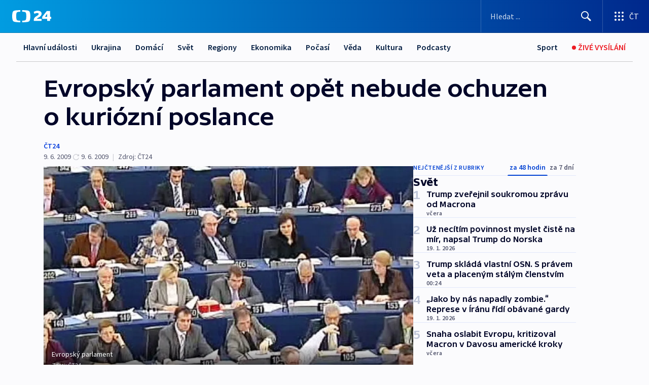

--- FILE ---
content_type: text/html; charset=utf-8
request_url: https://ct24.ceskatelevize.cz/clanek/svet/evropsky-parlament-opet-nebude-ochuzen-o-kuriozni-poslance-181317
body_size: 61305
content:
<!DOCTYPE html><html lang="cs" data-sentry-element="Html" data-sentry-component="MyDocument" data-sentry-source-file="_document.tsx"><head data-sentry-element="Head" data-sentry-source-file="_document.tsx"><meta charSet="utf-8"/><meta content="initial-scale=1.0, width=device-width" name="viewport" data-sentry-element="meta" data-sentry-source-file="_app.tsx"/><meta name="publisher" content="ČT24, Česká televize" data-sentry-element="meta" data-sentry-source-file="_app.tsx"/><meta name="language" content="cs" data-sentry-element="meta" data-sentry-source-file="_app.tsx"/><meta name="theme-color" content="#ffffff" data-sentry-element="meta" data-sentry-source-file="_app.tsx"/><link rel="icon" href="/static/favicon.ico" sizes="any"/><link rel="icon" type="image/svg+xml" href="/static/favicon.svg"/><link rel="icon" type="image/png" href="/static/favicon.png"/><link rel="apple-touch-icon" href="/static/apple-touch-icon.png"/><link rel="manifest" href="/static/manifest.json"/><link rel="canonical" href="https://ct24.ceskatelevize.cz/clanek/svet/evropsky-parlament-opet-nebude-ochuzen-o-kuriozni-poslance-181317"/><link rel="stylesheet" href="https://ctfs.ceskatelevize.cz/static/scripts/cmp/v2.1/orestbida/brands/ct24-light.css"/><title>Evropský parlament opět nebude ochuzen o kuriózní poslance — ČT24 — Česká televize</title><meta name="description" content="Brusel - Evropský parlament nebude ani ve svém novém složení ochuzen o několik kuriózních poslanců. Jejich přínos v politice sice bývá velmi malý, nicméně hlavním cílem osobností známých ze sportovního a kulturního života je přilákat voliče a bojovat především s nízkou volební účastí."/><meta name="robots" content="index, follow"/><meta name="author" content="ČT24"/><meta property="og:title" content="Evropský parlament opět nebude ochuzen o kuriózní poslance"/><meta property="og:description" content="Brusel - Evropský parlament nebude ani ve svém novém složení ochuzen o několik kuriózních poslanců. Jejich přínos v politice sice bývá velmi malý, nicméně hlavním cílem osobností známých ze sportovního a kulturního života je přilákat voliče a bojovat především s nízkou volební účastí."/><meta property="og:image" content="https://fs2-ct24.ceskatelevize.cz/image/[base64].jpg?width=1280"/><meta property="og:type" content="article"/><script type="application/ld+json">{"@context":"https://schema.org","@type":"Article","headline":"Evropský parlament opět nebude ochuzen o kuriózní poslance","description":"Brusel - Evropský parlament nebude ani ve svém novém složení ochuzen o několik kuriózních poslanců. Jejich přínos v politice sice bývá velmi malý, nicméně hlavním cílem osobností známých ze sportovního a kulturního života je přilákat voliče a bojovat především s nízkou volební účastí.","datePublished":"2009-06-09T23:49:00+02:00","dateModified":"2009-06-09T21:49:00+02:00","author":[{"@type":"Person","name":"ČT24"}],"publisher":{"@type":"Organization","name":"ČT24 - Česká televize","logo":{"@type":"ImageObject","url":"https://ctfs.ceskatelevize.cz/static/channels/ct24.svg"}},"image":["https://fs2-ct24.ceskatelevize.cz/image/[base64].jpg?width=1024",{"@type":"ImageObject","url":"https://fs2-ct24.ceskatelevize.cz/image/[base64].jpg?width=1024","caption":"Evropský parlament","creditText":"Zdroj: ČT24"}],"mainEntityOfPage":{"@type":"WebPage","@id":"https://ct24.ceskatelevize.cz/clanek/svet/evropsky-parlament-opet-nebude-ochuzen-o-kuriozni-poslance-181317"},"keywords":"Svět, ČT24","hasPart":{"@type":"ImageGallery","url":"https://ct24.ceskatelevize.cz/clanek/svet/evropsky-parlament-opet-nebude-ochuzen-o-kuriozni-poslance-181317#galerie=40274","image":[{"@type":"ImageObject","url":"https://fs2-ct24.ceskatelevize.cz/image/ZDViYWIxY2VlNjkxODYyMyWj3emCQ0ZiI9M6WAl0w8D_8KDFjYn5b-SoZ5ezEDmiCr6rvBJXyqYmy69k_fPnHyZ3DngATBMLKyLnJKGkoD7qwuh-n2X-fWtvkq602W-xbUL6gXj0lBCcZVzL9DbTpw.jpg","caption":"Evropský parlament","creditText":"Zdroj: ČT24"},{"@type":"ImageObject","url":"https://fs2-ct24.ceskatelevize.cz/image/MDdlNWM2ZTIwYjI5MmU2NqGsCp79-WxTp7hieRlxT4Xmxq9ixfuNkcmsnIkaO6pyhcgPnUXUAC5msLeGpZHmCHxJe4PChqKBCtJBZmUomjjNCPDIfZVewgz1Hc3UXlrIBMxJ3lOlzV6FEjA1XLAS9A.jpg","caption":"Evropský parlament","creditText":"Zdroj: ČT24"}]}}</script><meta name="next-head-count" content="21"/><script id="google-tag-manager" nonce="Yzg2ZWQwNmEtYTZhOS00ZjA3LThkMjMtOWE3NGM0NjM1OWYx" data-sentry-element="Script" data-sentry-source-file="_document.tsx" data-nscript="beforeInteractive">
                        var dataLayer = dataLayer || [];dataLayer.push({
                            "page": { "section": "24" },
                            "app": {"version": "1.73.8", "platform": "Web"}
                        });

                        (function(w,d,s,l,i){w[l]=w[l]||[];w[l].push({'gtm.start':
                        new Date().getTime(),event:'gtm.js'});var f=d.getElementsByTagName(s)[0],
                        j=d.createElement(s),dl=l!='dataLayer'?'&l='+l:'';j.async=true;j.src=
                        'https://www.googletagmanager.com/gtm.js?id='+i+dl;var n=d.querySelector('[nonce]');
                        n&&j.setAttribute('nonce',n.nonce||n.getAttribute('nonce'));f.parentNode.insertBefore(j,f);
                        })(window,document,'script','dataLayer','GTM-WR543Z2');
                  </script><link nonce="Yzg2ZWQwNmEtYTZhOS00ZjA3LThkMjMtOWE3NGM0NjM1OWYx" rel="preload" href="/_next/static/css/eb0e2c75f8046766.css" as="style"/><link nonce="Yzg2ZWQwNmEtYTZhOS00ZjA3LThkMjMtOWE3NGM0NjM1OWYx" rel="stylesheet" href="/_next/static/css/eb0e2c75f8046766.css" data-n-g=""/><link nonce="Yzg2ZWQwNmEtYTZhOS00ZjA3LThkMjMtOWE3NGM0NjM1OWYx" rel="preload" href="/_next/static/css/cf23267297961e52.css" as="style"/><link nonce="Yzg2ZWQwNmEtYTZhOS00ZjA3LThkMjMtOWE3NGM0NjM1OWYx" rel="stylesheet" href="/_next/static/css/cf23267297961e52.css" data-n-p=""/><link nonce="Yzg2ZWQwNmEtYTZhOS00ZjA3LThkMjMtOWE3NGM0NjM1OWYx" rel="preload" href="/_next/static/css/b5b3546fd1e0f7d1.css" as="style"/><link nonce="Yzg2ZWQwNmEtYTZhOS00ZjA3LThkMjMtOWE3NGM0NjM1OWYx" rel="stylesheet" href="/_next/static/css/b5b3546fd1e0f7d1.css" data-n-p=""/><noscript data-n-css="Yzg2ZWQwNmEtYTZhOS00ZjA3LThkMjMtOWE3NGM0NjM1OWYx"></noscript><script defer="" nonce="Yzg2ZWQwNmEtYTZhOS00ZjA3LThkMjMtOWE3NGM0NjM1OWYx" nomodule="" src="/_next/static/chunks/polyfills-42372ed130431b0a.js"></script><script src="/_next/static/chunks/webpack-9d436da92b284dc9.js" nonce="Yzg2ZWQwNmEtYTZhOS00ZjA3LThkMjMtOWE3NGM0NjM1OWYx" defer=""></script><script src="/_next/static/chunks/framework-df2fc3d29a08040c.js" nonce="Yzg2ZWQwNmEtYTZhOS00ZjA3LThkMjMtOWE3NGM0NjM1OWYx" defer=""></script><script src="/_next/static/chunks/main-39313285097fd8c9.js" nonce="Yzg2ZWQwNmEtYTZhOS00ZjA3LThkMjMtOWE3NGM0NjM1OWYx" defer=""></script><script src="/_next/static/chunks/pages/_app-47a8a81abe7733c6.js" nonce="Yzg2ZWQwNmEtYTZhOS00ZjA3LThkMjMtOWE3NGM0NjM1OWYx" defer=""></script><script src="/_next/static/chunks/2852872c-095e82de10fae69e.js" nonce="Yzg2ZWQwNmEtYTZhOS00ZjA3LThkMjMtOWE3NGM0NjM1OWYx" defer=""></script><script src="/_next/static/chunks/75fc9c18-c433d48982ca9a30.js" nonce="Yzg2ZWQwNmEtYTZhOS00ZjA3LThkMjMtOWE3NGM0NjM1OWYx" defer=""></script><script src="/_next/static/chunks/86-353db38eb9faeaaf.js" nonce="Yzg2ZWQwNmEtYTZhOS00ZjA3LThkMjMtOWE3NGM0NjM1OWYx" defer=""></script><script src="/_next/static/chunks/1509-4afa60b80d17ef4b.js" nonce="Yzg2ZWQwNmEtYTZhOS00ZjA3LThkMjMtOWE3NGM0NjM1OWYx" defer=""></script><script src="/_next/static/chunks/8460-92487105c425564e.js" nonce="Yzg2ZWQwNmEtYTZhOS00ZjA3LThkMjMtOWE3NGM0NjM1OWYx" defer=""></script><script src="/_next/static/chunks/1717-e987c59798af39f8.js" nonce="Yzg2ZWQwNmEtYTZhOS00ZjA3LThkMjMtOWE3NGM0NjM1OWYx" defer=""></script><script src="/_next/static/chunks/608-61f15136e3e80c7d.js" nonce="Yzg2ZWQwNmEtYTZhOS00ZjA3LThkMjMtOWE3NGM0NjM1OWYx" defer=""></script><script src="/_next/static/chunks/7444-e60ad12959b52b0e.js" nonce="Yzg2ZWQwNmEtYTZhOS00ZjA3LThkMjMtOWE3NGM0NjM1OWYx" defer=""></script><script src="/_next/static/chunks/3028-ba2a8d82ec1582b5.js" nonce="Yzg2ZWQwNmEtYTZhOS00ZjA3LThkMjMtOWE3NGM0NjM1OWYx" defer=""></script><script src="/_next/static/chunks/4035-8e9f8e7f61c25e84.js" nonce="Yzg2ZWQwNmEtYTZhOS00ZjA3LThkMjMtOWE3NGM0NjM1OWYx" defer=""></script><script src="/_next/static/chunks/2990-59520cf8d197b73c.js" nonce="Yzg2ZWQwNmEtYTZhOS00ZjA3LThkMjMtOWE3NGM0NjM1OWYx" defer=""></script><script src="/_next/static/chunks/pages/article/%5B...slug%5D-952bc5b55d16dac3.js" nonce="Yzg2ZWQwNmEtYTZhOS00ZjA3LThkMjMtOWE3NGM0NjM1OWYx" defer=""></script><script src="/_next/static/Z-Fvt_APwofeyyCl6jn-t/_buildManifest.js" nonce="Yzg2ZWQwNmEtYTZhOS00ZjA3LThkMjMtOWE3NGM0NjM1OWYx" defer=""></script><script src="/_next/static/Z-Fvt_APwofeyyCl6jn-t/_ssgManifest.js" nonce="Yzg2ZWQwNmEtYTZhOS00ZjA3LThkMjMtOWE3NGM0NjM1OWYx" defer=""></script><style nonce="Yzg2ZWQwNmEtYTZhOS00ZjA3LThkMjMtOWE3NGM0NjM1OWYx">.ctg-footer__social {
  color: #6f6f6f;
  display: flex;
  font-size: 1rem;
  align-items: center;
  font-family: SourceSansPro, sans-serif;
  line-height: 1.375rem;
  letter-spacing: 0;
  justify-content: center;
}
.ctg-footer__social-title {
  margin: 0;
  display: none;
  white-space: nowrap;
}
@media (min-width: 768px) {
  .ctg-footer__social-title {
    display: initial;
  }
}
  .ctg-footer__social-title.darkMode {
    color: rgba(255, 255, 255, 0.8);
  }
  .ctg-footer__social-list {
    margin: 0 0 16px 0;
    display: flex;
    padding: 0;
    list-style: none;
  }
@media (min-width: 768px) {
  .ctg-footer__social-list {
    margin: 0 0 0 15px;
  }
}
  .ctg-footer__social-list-item {
    width: 52px;
    margin: 0 4px;
    text-align: center;
  }
@media (min-width: 414px) {
  .ctg-footer__social-list-item {
    width: 64px;
  }
}
  .ctg-footer__social-list-item:first-child {
    margin-left: 0;
  }
  .ctg-footer__social-list-item:last-child {
    margin-right: 0;
  }
  .ctg-footer__social-list-item:hover {
    cursor: pointer;
    text-decoration: underline;
  }
  .ctg-footer__social-list-item:hover img.ctg-footer__icon-no-hover {
    display: none;
  }
  .ctg-footer__social-list-item:hover img.ctg-footer__icon-hover {
    display: block;
  }
  .ctg-footer__social-list-item img {
    width: 36px;
    height: 36px;
    margin: auto;
  }
@media (min-width: 768px) {
  .ctg-footer__social-list-item {
    width: initial;
  }
}
@media (min-width: 768px) {
  .ctg-footer__social-list-item img {
    width: 32px;
    height: 32px;
  }
}
  .ctg-footer__icon-hover {
    display: none;
  }
  .ctg-footer__icon-no-hover {
    display: block;
  }
  .ctg-footer__social-list-item-title {
    color: #6f6f6f;
    font-size: 0.75rem;
    font-family: SourceSansPro, sans-serif;
    font-weight: 400;
    line-height: 18px;
    white-space: nowrap;
    letter-spacing: 0.0375rem;
    text-transform: initial;
  }
@media (min-width: 768px) {
  .ctg-footer__social-list-item-title {
    display: none;
  }
}
  .ctg-footer__social-item-link {
    display: block;
    text-decoration: none;
  }
  .ctg-footer__channels-list {
    width: 100%;
    margin: 0;
    display: none;
    padding: 0;
    list-style: none;
  }
@media (min-width: 768px) {
  .ctg-footer__channels-list {
    display: flex;
  }
}
@media (min-width: 1024px) {
  .ctg-footer__channels-list {
    flex-wrap: wrap;
  }
}
  .ctg-footer__channels-list-item {
    flex: 1 1 auto;
    display: flex;
    margin-bottom: 40px;
    justify-content: center;
  }
@media (min-width: 1024px) {
  .ctg-footer__channels-list-item {
    flex: 0 1 30%;
    justify-content: start;
  }
}
  .ctg-footer__channels-list-item img {
    height: 20px;
  }
@media (min-width: 1024px) {
  .ctg-footer__channels-list-item img {
    height: 24px;
  }
}
  .ctg-footer__sr-only {
    top: auto;
    left: -10000px;
    width: 1px;
    height: 1px;
    overflow: hidden;
    position: absolute;
  }
  .ctg-footer__sub-footer {
    color: #6f6f6f;
    display: flex;
    font-size: 0.875rem;
    font-family: SourceSansPro, sans-serif;
    font-weight: 400;
    line-height: 1.25rem;
    letter-spacing: 0;
    text-transform: initial;
    justify-content: space-between;
  }
  .ctg-footer__sub-footer a {
    color: #041e42;
    transition: color 300ms ease-in;
    text-decoration: none;
  }
  .ctg-footer__sub-footer p {
    margin: 0;
  }
@media (max-width: 413px) {
  .ctg-footer__sub-footer div:first-child span:first-of-type {
    display: block;
  }
}
  .ctg-footer__sub-footer.darkMode span, .ctg-footer__sub-footer.darkMode a {
    color: rgba(255, 255, 255, 0.8);
  }
  .ctg-footer__sub-footer.darkMode p:first-child {
    color: rgba(255, 255, 255, 0.6);
  }
  .ctg-footer__sub-footer a:hover {
    text-decoration: underline;
  }
  .ctg-footer__separator {
    margin: 0px 7px;
  }
@media (max-width: 413px) {
  .ctg-footer__hidden {
    display: none;
  }
}
  .ctg-footer__right-column {
    display: none;
  }
@media (min-width: 768px) {
  .ctg-footer__right-column {
    display: flex;
  }
}
  .ctg-footer__contacts {
    color: #6f6f6f;
    font-size: 1rem;
    text-align: left;
    font-family: SourceSansPro, sans-serif;
    line-height: 20px;
    letter-spacing: 0;
  }
  .ctg-footer__contacts a {
    color: #041e42;
    transition: color 300ms ease-in;
    text-decoration: none;
  }
@media (min-width: 768px) and (max-width: 1023px) {
  .ctg-footer__contacts {
    text-align: center;
  }
}
  .ctg-footer__contacts a:hover {
    text-decoration: underline;
  }
  .ctg-footer__contacts-list {
    margin: 0;
    display: flex;
    flex-direction: column;
    justify-content: center;
  }
@media (min-width: 768px) {
  .ctg-footer__contacts-list {
    flex-direction: row;
  }
}
@media (min-width: 1024px) {
  .ctg-footer__contacts-list {
    justify-content: start;
  }
}
  .ctg-footer__contacts-list.darkMode span {
    color: #FFFFFF;
  }
  .ctg-footer__contacts-link {
    color: #041e42;
    margin: 0 0 0 0;
    display: flex;
    align-self: flex-start;
    line-height: 22px;
    align-content: center;
  }
  .ctg-footer__contacts-link img {
    margin-right: 10px;
  }
  .ctg-footer__contacts-link:first-child {
    margin: 0 0 18px 0;
  }
@media (min-width: 768px) {
  .ctg-footer__contacts-link:first-child {
    margin-right: 26px;
  }
}
  .ctg-footer__strong {
    font-family: SourceSansPro, sans-serif;
    font-weight: 600;
  }
  .ctg-footer__opening-hours {
    color: #000;
    margin: 0 0 16px 0;
  }
  .ctg-footer__opening-hours span:last-child {
    color: #6f6f6f;
    display: inline-block;
    margin-top: 8px;
  }
  .ctg-footer__opening-hours.darkMode span:first-child {
    color: #FFFFFF;
  }
  .ctg-footer__opening-hours.darkMode span:last-child {
    color: rgba(255, 255, 255, 0.8);
  }
  .footer-0-2-1 {  }
  .footer-0-2-1.darkMode {  }
  .footer-0-2-1 hr {
    opacity: 1;
  }
  .wrapper-0-2-2 {
    margin: 0 auto;
    display: grid;
    padding: 32px 16px 24px 16px;
  }
@media (min-width: 768px) {
  .wrapper-0-2-2 {
    padding: 48px 24px 32px 24px;
    grid-row-gap: 0px;
    grid-column-gap: 0px;
    grid-template-rows: repeat(6, auto);
    grid-template-columns: repeat(2, auto);
  }
}
@media (min-width: 1024px) {
  .wrapper-0-2-2 {
    grid-template-rows: repeat(6, auto);
  }
}
  .wrapper-0-2-2 a:focus {
    outline: none;
    box-shadow: 0px 0px 0px 2px #60a0ff;
    border-radius: 4px;
  }
  .logo-0-2-3 {
    display: block;
    justify-self: start;
    margin-bottom: 24px;
  }
  .logo-0-2-3 img {
    height: 24px;
  }
@media (min-width: 768px) {
  .logo-0-2-3 {
    grid-area: 1 / 1 / 2 / 2;
    margin-bottom: 40px;
  }
}
@media (min-width: 1024px) {
  .logo-0-2-3 {
    margin-bottom: 56px;
  }
}
@media (min-width: 768px) {
  .logo-0-2-3 img {
    height: 32px;
  }
}
  .social-0-2-4 {  }
@media (min-width: 768px) {
  .social-0-2-4 {
    grid-area: 1 / 2 / 1 / 3;
    align-self: flex-start;
    justify-content: flex-end;
  }
}
  .contacts-0-2-5 {
    margin-bottom: 22px;
  }
@media (min-width: 768px) {
  .contacts-0-2-5 {
    grid-area: 4 / 1 / 4 / 3;
  }
}
@media (min-width: 1024px) {
  .contacts-0-2-5 {
    grid-area: 3 / 2 / 3 / 3;
  }
}
  .channels-0-2-6 {  }
@media (min-width: 768px) {
  .channels-0-2-6 {
    grid-area: 3 / 1 / 3 / 3;
  }
}
@media (min-width: 1024px) {
  .channels-0-2-6 {
    grid-area: 2 / 2 / 2 / 3;
    align-self: start;
    margin-bottom: 11px;
  }
}
  .divider-0-2-7 {
    width: 100%;
    border: none;
    height: 1px;
    margin: 0 0 16px 0;
    background-color: #e0e0e0;
  }
@media (min-width: 768px) {
  .divider-0-2-7 {
    margin: 0 0 24px 0;
    grid-area: 5 / 1 / 5 / 3;
  }
}
@media (min-width: 1024px) {
  .divider-0-2-7 {
    grid-area: 5 / 1 / 5 / 3;
  }
}
  .dividerMedium-0-2-8 {
    margin: 0 0 16px 0;
  }
  .dividerLow-0-2-9 {
    margin: 0 0 20px 0;
  }
@media (min-width: 768px) {
  .dividerLow-0-2-9 {
    margin: 0 0 12px 0;
  }
}
  .dividerMobile-0-2-10 {  }
@media (min-width: 768px) {
  .dividerMobile-0-2-10 {
    display: none;
  }
}
  .linkList-0-2-11 {
    margin: 0 0 20px 0;
    display: flex;
    padding: 0;
    row-gap: 18px;
    flex-wrap: wrap;
    font-size: 1rem;
    list-style: none;
    font-family: SourceSansPro, sans-serif;
    line-height: 1.375rem;
    letter-spacing: 0;
  }
  .linkList-0-2-11 a {
    color: #041e42;
    transition: color 300ms ease-in;
    text-decoration: none;
  }
@media (min-width: 768px) {
  .linkList-0-2-11 {
    margin: 0 0 40px 0;
    display: grid;
    grid-column: 1 / 3;
    grid-template-columns: repeat(3, 1fr);
  }
  .linkList-0-2-11 #tvProgram {
    grid-area: 1 / 1;
  }
  .linkList-0-2-11 #ziveVysilani {
    grid-area: 2 / 1;
  }
  .linkList-0-2-11 #tvPoplatky {
    grid-area: 3 / 1;
  }
  .linkList-0-2-11 #teletext {
    grid-area: 4 / 1;
  }
  .linkList-0-2-11 #podcasty {
    grid-area: 5 / 1;
  }
  .linkList-0-2-11 #pocasi {
    grid-area: 1 / 2;
  }
  .linkList-0-2-11 #eshop {
    grid-area: 2 / 2;
  }
  .linkList-0-2-11 #mobilniAplikace {
    grid-area: 3 / 2;
  }
  .linkList-0-2-11 #vseoCt {
    grid-area: 4 / 2;
  }
  .linkList-0-2-11 #studioBrno {
    grid-area: 2 / 3;
  }
  .linkList-0-2-11 #proMedia {
    grid-area: 5 / 2;
  }
  .linkList-0-2-11 #studioOstrava {
    grid-area: 1 / 3;
  }
  .linkList-0-2-11 #radaCt {
    grid-area: 6 / 1;
  }
  .linkList-0-2-11 #kariera {
    grid-area: 3 / 3;
  }
  .linkList-0-2-11 #casteDotazy {
    grid-area: 4 / 3;
  }
  .linkList-0-2-11 #kontakty {
    grid-area: 5 / 3;
  }
}
@media (min-width: 1024px) {
  .linkList-0-2-11 {
    margin: 0 0 32px 0;
    display: flex;
    row-gap: 10px;
    grid-area: 2 / 1 / 5 / 2;
  }
}
  .linkList-0-2-11.darkMode {  }
  .linkList-0-2-11.darkMode a {
    color: #FFFFFF;
  }
  .linkList-0-2-11 a:hover {
    text-decoration: underline;
  }
  .linkListItem-0-2-12 {
    flex: 0 1 45%;
    line-height: 22px;
  }
@media (min-width: 768px) {
  .linkListItem-0-2-12 {
    flex: 0 1 33%;
  }
}
@media (min-width: 1024px) {
  .linkListItem-0-2-12 {
    flex: 0 1 50%;
  }
}
  .subFooter-0-2-13 {  }
@media (min-width: 768px) {
  .subFooter-0-2-13 {
    grid-area: 6 / 1 / 6 / 3;
  }
}
  .srOnly-0-2-14 {
    top: auto;
    left: -10000px;
    width: 1px;
    height: 1px;
    overflow: hidden;
    position: absolute;
  }
  .footer-d17-0-2-15 {
    background: #f4f4f4;
  }
  .footer-d17-0-2-15.darkMode {
    background: #001830;
  }
  .wrapper-d18-0-2-16 {
    max-width: 1216px;
  }
  .ctg-header__wrapper {
    width: 100%;
    content: a;
    box-sizing: border-box;
    background-color: #fff;
  }
  .ctg-header__document-disable-scroll-local {  }
@media screen and (max-width: 767px) {
  .ctg-header__document-disable-scroll-local {
    overflow: hidden !important;
    touch-action: none;
    overscroll-behavior: none;
    -webkit-overflow-scrolling: none;
  }
}
  .ctg-header__body-disable-scroll-local {  }
@media screen and (max-width: 767px) {
  .ctg-header__body-disable-scroll-local {
    overflow: hidden !important;
    touch-action: none;
    overscroll-behavior: none;
    -webkit-overflow-scrolling: none;
  }
}
  .ctg-header__document-disable-scroll-global {  }
@media screen and (max-width: 427px) {
  .ctg-header__document-disable-scroll-global {
    overflow: hidden !important;
    touch-action: none;
    overscroll-behavior: none;
    -webkit-overflow-scrolling: none;
  }
}
  .ctg-header__body-disable-scroll-global {  }
@media screen and (max-width: 427px) {
  .ctg-header__body-disable-scroll-global {
    overflow: hidden !important;
    touch-action: none;
    overscroll-behavior: none;
    -webkit-overflow-scrolling: none;
  }
}
  .ctg-header__document-disable-scroll-local-d2 {  }
@media screen and (max-width: 767px) {
  .ctg-header__document-disable-scroll-local-d2 {
    padding-right: 0px !important;
  }
}
  .ctg-header__document-disable-scroll-global-d4 {  }
@media screen and (max-width: 427px) {
  .ctg-header__document-disable-scroll-global-d4 {
    padding-right: 0px !important;
  }
}
  .ctg-header__inset-focus-visible {  }
  .ctg-header__context-menu-item-disabled {  }
  .ctg-header__context-menu-item.ctg-header__context-menu-item-disabled .ctg-header__context-menu-item-link, .ctg-header__context-menu-item.ctg-header__context-menu-item-disabled .ctg-header__context-menu-item-link:hover {
    cursor: auto;
  }
  .ctg-header__context-menu-item-active {  }
  .ctg-header__context-menu-item.ctg-header__context-menu-item-active .ctg-header__context-menu-item-link {
    cursor: default;
    font-family: SourceSansPro, sans-serif;
    font-weight: 600;
  }
  .ctg-header__context-menu-item-link {
    display: flex;
    padding: 9px 26px 9px;
    font-size: 1rem;
    align-items: center;
    font-family: SourceSansPro, sans-serif;
    line-height: 1.375rem;
    letter-spacing: 0;
    vertical-align: sub;
  }
  .ctg-header__context-menu-item:not(.ctg-header__context-menu-item-disabled) .ctg-header__context-menu-item-link:hover {  }
  .ctg-header__context-menu-item-link:hover {
    text-decoration: none;
  }
  .ctg-header__profile-name {  }
  .ctg-header__profile-name + ul li:first-child .ctg-header__context-menu-item-link {
    padding: 0 24px 9px;
  }
  .ctg-header__profile-name + ul li:first-child .ctg-header__context-menu-item-link:hover {
    text-decoration: underline;
    background-color: #fff;
  }
  .ctg-header__context-menu-item-link-is-not {  }
  .ctg-header__context-menu-item-link.ctg-header__context-menu-item-link-is-not {
    outline: none;
  }
  .ctg-header__context-menu-item-link.ctg-header__context-menu-item-link-is-not.focus-visible {
    box-shadow: 0px 0px 0px 2px #60a0ff;
  }
  .ctg-header__context-menu-item {
    color: #393939;
    width: 100%;
    padding: 0;
    max-width: 100%;
    list-style: none;
  }
  .ctg-header__context-menu-item > span {
    display: flex;
    align-items: center;
  }
  .ctg-header__context-menu-item > span > svg {
    fill: currentColor;
    flex: 0 0 auto;
    width: 20px;
    height: 20px;
    margin: 0 8px 0 -28px;
  }
  .ctg-header__context-menu-icon {
    width: 20px;
    display: flex;
    align-items: center;
    margin-right: 18px;
  }
  .ctg-header__context-menu-item-disabled-d0 {  }
  .ctg-header__context-menu-item.ctg-header__context-menu-item-disabled-d0 .ctg-header__context-menu-item-link, .ctg-header__context-menu-item.ctg-header__context-menu-item-disabled-d0 .ctg-header__context-menu-item-link:hover {
    background-color: transparent;
    color: #8d8d8d;
  }
  .ctg-header__context-menu-item-active-d1 {  }
  .ctg-header__context-menu-item.ctg-header__context-menu-item-active-d1 .ctg-header__context-menu-item-link {
    color: #000000;
  }
  .ctg-header__context-menu-item-link-d2 {
    color: #041e42;
  }
  .ctg-header__context-menu-item:not(.ctg-header__context-menu-item-disabled) .ctg-header__context-menu-item-link-d2:hover {
    color: #000000;
    background-color: #f4f4f4;
  }
  .ctg-header__context-menu-item-disabled-d3 {  }
  .ctg-header__context-menu-item.ctg-header__context-menu-item-disabled-d3 .ctg-header__context-menu-item-link, .ctg-header__context-menu-item.ctg-header__context-menu-item-disabled-d3 .ctg-header__context-menu-item-link:hover {
    background-color: transparent;
    color: #8d8d8d;
  }
  .ctg-header__context-menu-item-active-d4 {  }
  .ctg-header__context-menu-item.ctg-header__context-menu-item-active-d4 .ctg-header__context-menu-item-link {
    color: #000000;
  }
  .ctg-header__context-menu-item-link-d5 {
    color: #041e42;
  }
  .ctg-header__context-menu-item:not(.ctg-header__context-menu-item-disabled) .ctg-header__context-menu-item-link-d5:hover {
    color: #000000;
    background-color: #f4f4f4;
  }
  .ctg-header__context-menu-item-disabled-d6 {  }
  .ctg-header__context-menu-item.ctg-header__context-menu-item-disabled-d6 .ctg-header__context-menu-item-link, .ctg-header__context-menu-item.ctg-header__context-menu-item-disabled-d6 .ctg-header__context-menu-item-link:hover {
    background-color: transparent;
    color: #8d8d8d;
  }
  .ctg-header__context-menu-item-active-d7 {  }
  .ctg-header__context-menu-item.ctg-header__context-menu-item-active-d7 .ctg-header__context-menu-item-link {
    color: #000000;
  }
  .ctg-header__context-menu-item-link-d8 {
    color: #041e42;
  }
  .ctg-header__context-menu-item:not(.ctg-header__context-menu-item-disabled) .ctg-header__context-menu-item-link-d8:hover {
    color: #000000;
    background-color: #f4f4f4;
  }
  .ctg-header__context-menu-item-disabled-d9 {  }
  .ctg-header__context-menu-item.ctg-header__context-menu-item-disabled-d9 .ctg-header__context-menu-item-link, .ctg-header__context-menu-item.ctg-header__context-menu-item-disabled-d9 .ctg-header__context-menu-item-link:hover {
    background-color: transparent;
    color: #8d8d8d;
  }
  .ctg-header__context-menu-item-active-d10 {  }
  .ctg-header__context-menu-item.ctg-header__context-menu-item-active-d10 .ctg-header__context-menu-item-link {
    color: #000000;
  }
  .ctg-header__context-menu-item-link-d11 {
    color: #041e42;
  }
  .ctg-header__context-menu-item:not(.ctg-header__context-menu-item-disabled) .ctg-header__context-menu-item-link-d11:hover {
    color: #000000;
    background-color: #f4f4f4;
  }
  .ctg-header__context-menu-item-disabled-d12 {  }
  .ctg-header__context-menu-item.ctg-header__context-menu-item-disabled-d12 .ctg-header__context-menu-item-link, .ctg-header__context-menu-item.ctg-header__context-menu-item-disabled-d12 .ctg-header__context-menu-item-link:hover {
    background-color: transparent;
    color: #8d8d8d;
  }
  .ctg-header__context-menu-item-active-d13 {  }
  .ctg-header__context-menu-item.ctg-header__context-menu-item-active-d13 .ctg-header__context-menu-item-link {
    color: #000000;
  }
  .ctg-header__context-menu-item-link-d14 {
    color: #041e42;
  }
  .ctg-header__context-menu-item:not(.ctg-header__context-menu-item-disabled) .ctg-header__context-menu-item-link-d14:hover {
    color: #000000;
    background-color: #f4f4f4;
  }
  .ctg-header__context-menu-item-disabled-d15 {  }
  .ctg-header__context-menu-item.ctg-header__context-menu-item-disabled-d15 .ctg-header__context-menu-item-link, .ctg-header__context-menu-item.ctg-header__context-menu-item-disabled-d15 .ctg-header__context-menu-item-link:hover {
    background-color: transparent;
    color: #8d8d8d;
  }
  .ctg-header__context-menu-item-active-d16 {  }
  .ctg-header__context-menu-item.ctg-header__context-menu-item-active-d16 .ctg-header__context-menu-item-link {
    color: #000000;
  }
  .ctg-header__context-menu-item-link-d17 {
    color: #041e42;
  }
  .ctg-header__context-menu-item:not(.ctg-header__context-menu-item-disabled) .ctg-header__context-menu-item-link-d17:hover {
    color: #000000;
    background-color: #f4f4f4;
  }
  .ctg-header__context-menu-item-disabled-d18 {  }
  .ctg-header__context-menu-item.ctg-header__context-menu-item-disabled-d18 .ctg-header__context-menu-item-link, .ctg-header__context-menu-item.ctg-header__context-menu-item-disabled-d18 .ctg-header__context-menu-item-link:hover {
    background-color: transparent;
    color: #8d8d8d;
  }
  .ctg-header__context-menu-item-active-d19 {  }
  .ctg-header__context-menu-item.ctg-header__context-menu-item-active-d19 .ctg-header__context-menu-item-link {
    color: #000000;
  }
  .ctg-header__context-menu-item-link-d20 {
    color: #041e42;
  }
  .ctg-header__context-menu-item:not(.ctg-header__context-menu-item-disabled) .ctg-header__context-menu-item-link-d20:hover {
    color: #000000;
    background-color: #f4f4f4;
  }
  .ctg-header__context-menu-item-disabled-d21 {  }
  .ctg-header__context-menu-item.ctg-header__context-menu-item-disabled-d21 .ctg-header__context-menu-item-link, .ctg-header__context-menu-item.ctg-header__context-menu-item-disabled-d21 .ctg-header__context-menu-item-link:hover {
    background-color: transparent;
    color: #8d8d8d;
  }
  .ctg-header__context-menu-item-active-d22 {  }
  .ctg-header__context-menu-item.ctg-header__context-menu-item-active-d22 .ctg-header__context-menu-item-link {
    color: #000000;
  }
  .ctg-header__context-menu-item-link-d23 {
    color: #041e42;
  }
  .ctg-header__context-menu-item:not(.ctg-header__context-menu-item-disabled) .ctg-header__context-menu-item-link-d23:hover {
    color: #000000;
    background-color: #f4f4f4;
  }
  .ctg-header__context-menu-item-disabled-d24 {  }
  .ctg-header__context-menu-item.ctg-header__context-menu-item-disabled-d24 .ctg-header__context-menu-item-link, .ctg-header__context-menu-item.ctg-header__context-menu-item-disabled-d24 .ctg-header__context-menu-item-link:hover {
    background-color: transparent;
    color: #8d8d8d;
  }
  .ctg-header__context-menu-item-active-d25 {  }
  .ctg-header__context-menu-item.ctg-header__context-menu-item-active-d25 .ctg-header__context-menu-item-link {
    color: #000000;
  }
  .ctg-header__context-menu-item-link-d26 {
    color: #041e42;
  }
  .ctg-header__context-menu-item:not(.ctg-header__context-menu-item-disabled) .ctg-header__context-menu-item-link-d26:hover {
    color: #000000;
    background-color: #f4f4f4;
  }
  .ctg-header__context-menu-item-disabled-d27 {  }
  .ctg-header__context-menu-item.ctg-header__context-menu-item-disabled-d27 .ctg-header__context-menu-item-link, .ctg-header__context-menu-item.ctg-header__context-menu-item-disabled-d27 .ctg-header__context-menu-item-link:hover {
    background-color: transparent;
    color: #8d8d8d;
  }
  .ctg-header__context-menu-item-active-d28 {  }
  .ctg-header__context-menu-item.ctg-header__context-menu-item-active-d28 .ctg-header__context-menu-item-link {
    color: #000000;
  }
  .ctg-header__context-menu-item-link-d29 {
    color: #041e42;
  }
  .ctg-header__context-menu-item:not(.ctg-header__context-menu-item-disabled) .ctg-header__context-menu-item-link-d29:hover {
    color: #000000;
    background-color: #f4f4f4;
  }
  .ctg-header__context-menu-item-disabled-d30 {  }
  .ctg-header__context-menu-item.ctg-header__context-menu-item-disabled-d30 .ctg-header__context-menu-item-link, .ctg-header__context-menu-item.ctg-header__context-menu-item-disabled-d30 .ctg-header__context-menu-item-link:hover {
    background-color: transparent;
    color: #8d8d8d;
  }
  .ctg-header__context-menu-item-active-d31 {  }
  .ctg-header__context-menu-item.ctg-header__context-menu-item-active-d31 .ctg-header__context-menu-item-link {
    color: #000000;
  }
  .ctg-header__context-menu-item-link-d32 {
    color: #041e42;
  }
  .ctg-header__context-menu-item:not(.ctg-header__context-menu-item-disabled) .ctg-header__context-menu-item-link-d32:hover {
    color: #000000;
    background-color: #f4f4f4;
  }
  .ctg-header__context-menu-item-disabled-d33 {  }
  .ctg-header__context-menu-item.ctg-header__context-menu-item-disabled-d33 .ctg-header__context-menu-item-link, .ctg-header__context-menu-item.ctg-header__context-menu-item-disabled-d33 .ctg-header__context-menu-item-link:hover {
    background-color: transparent;
    color: #8d8d8d;
  }
  .ctg-header__context-menu-item-active-d34 {  }
  .ctg-header__context-menu-item.ctg-header__context-menu-item-active-d34 .ctg-header__context-menu-item-link {
    color: #000000;
  }
  .ctg-header__context-menu-item-link-d35 {
    color: #041e42;
  }
  .ctg-header__context-menu-item:not(.ctg-header__context-menu-item-disabled) .ctg-header__context-menu-item-link-d35:hover {
    color: #000000;
    background-color: #f4f4f4;
  }
  .ctg-header__context-menu-item-disabled-d36 {  }
  .ctg-header__context-menu-item.ctg-header__context-menu-item-disabled-d36 .ctg-header__context-menu-item-link, .ctg-header__context-menu-item.ctg-header__context-menu-item-disabled-d36 .ctg-header__context-menu-item-link:hover {
    background-color: transparent;
    color: #8d8d8d;
  }
  .ctg-header__context-menu-item-active-d37 {  }
  .ctg-header__context-menu-item.ctg-header__context-menu-item-active-d37 .ctg-header__context-menu-item-link {
    color: #000000;
  }
  .ctg-header__context-menu-item-link-d38 {
    color: #041e42;
  }
  .ctg-header__context-menu-item:not(.ctg-header__context-menu-item-disabled) .ctg-header__context-menu-item-link-d38:hover {
    color: #000000;
    background-color: #f4f4f4;
  }
  .ctg-header__local-menu-mobile-nav {
    width: 100%;
    display: none;
    position: relative;
    box-shadow: 0px 1px 3px rgba(0, 0, 0, 0.2), 0px 12px 24px -8px rgba(0, 0, 0, 0.15);
    margin-left: auto;
    background-color: #fff;
  }
  .ctg-header__local-menu-mobile-nav .ctg-header__context-menu {
    width: 100%;
    padding: 16px 0;
    box-shadow: none;
    background-color: transparent;
  }
  .ctg-header__local-menu-mobile-nav .ctg-header__context-menu li.ctg-header__context-menu-item-active > a, .ctg-header__local-menu-mobile-nav .ctg-header__context-menu li.ctg-header__context-menu-item-active > span, .ctg-header__local-menu-mobile-nav .ctg-header__context-menu li > a:hover {
    color: #041e42;
  }
  .ctg-header__local-menu-mobile-nav .ctg-header__context-menu li:not(.ctg-header__context-menu-item-disabled) > a:hover, .ctg-header__local-menu-mobile-nav .ctg-header__context-menu li:not(.ctg-header__context-menu-item-disabled) > span.ctg-header__local-menu-mobile-nav .ctg-header__context-menu li:not(.ctg-header__context-menu-item-disabled):hover {
    background-color: #f4f4f4;
  }
  .ctg-header__local-menu-mobile-nav-visible {
    display: block;
  }
  .ctg-header__local-menu-mobile-nav-wrapper {
    top: 105px;
    left: 0;
    width: 100%;
    height: calc(100% - 105px);
    padding: 0;
    z-index: 101;
    overflow: auto;
    position: fixed;
    visibility: hidden;
    background-color: rgba(0, 0, 0, .3);
  }
  .ctg-header__local-menu-mobile-nav-wrapper-visible {
    visibility: visible;
  }
  .ctg-header__local-menu-mobile-button-wrapper {
    color: inherit;
    display: flex;
    align-items: center;
  }
  .ctg-header__local-menu-mobile-button-wrapper > button {
    color: inherit;
    display: flex;
    padding: 10px 16px;
    align-items: center;
  }
  .ctg-header__local-menu-mobile-button > svg {
    color: inherit;
    width: 24px;
    height: 24px;
    margin-right: 4px;
  }
  .ctg-header__local-menu-mobile-button > span {
    color: inherit;
    font-size: 1rem;
    font-family: SourceSansPro, sans-serif;
    line-height: 1;
  }
  .ctg-header__inset-focus-visible {  }
  .ctg-header__hotlink-nav-list-item {
    position: relative;
  }
@media (max-width: 767px) {
  .ctg-header__hotlink-nav-list-item {
    border-left: 1px solid rgba(0, 0, 0, 0.2);
  }
}
  .ctg-header__hotlink-nav-list-item > a, .ctg-header__hotlink-nav-list-item > button, .ctg-header__hotlink-nav-list-item > span {
    height: 100%;
    margin: 0;
    display: flex;
    position: relative;
    font-size: 16px;
    box-sizing: border-box;
    transition: backgroundColor 150ms, borderColor 150ms,color 150ms;
    align-items: center;
    font-family: SourceSansPro, sans-serif;
    font-weight: 600;
    line-height: 1.314rem;
    padding-top: 5px;
    white-space: nowrap;
    padding-left: 14px;
    padding-right: 14px;
    letter-spacing: normal;
    padding-bottom: 5px;
    justify-content: center;
    text-decoration: none;
  }
  .ctg-header__hotlink-nav-list-item > span {
    cursor: default;
  }
  .ctg-header__hotlink-nav-list-item > a svg, .ctg-header__hotlink-nav-list-item > button svg, .ctg-header__hotlink-nav-list-item > span svg {
    margin-right: 4px;
  }
  .ctg-header__hotlink-nav-list-item-active.ctg-header__hotlink-nav-list-item > a svg, .ctg-header__hotlink-nav-list-item-active.ctg-header__hotlink-nav-list-item > button svg, .ctg-header__hotlink-nav-list-item-active.ctg-header__hotlink-nav-list-item > span svg {  }
  .ctg-header__hotlink-nav-list-item-active.ctg-header__hotlink-nav-list-item > a, .ctg-header__hotlink-nav-list-item-active.ctg-header__hotlink-nav-list-item > button, .ctg-header__hotlink-nav-list-item-active.ctg-header__hotlink-nav-list-item > span {  }
@media (hover: hover) {
  .ctg-header__hotlink-nav-list-item > a, .ctg-header__hotlink-nav-list-item > button, .ctg-header__hotlink-nav-list-item > span {  }
  .ctg-header__hotlink-nav-list-item > a:hover svg, .ctg-header__hotlink-nav-list-item > button:hover svg, .ctg-header__hotlink-nav-list-item > span:hover svg {  }
  .ctg-header__hotlink-nav-list-item > a:hover, .ctg-header__hotlink-nav-list-item > button:hover, .ctg-header__hotlink-nav-list-item > span:hover {
    text-decoration: none;
  }
}
  .ctg-header__hotlink-nav-list-item-active {  }
  .ctg-header__hotlink-nav-list-item-active:before {
    left: 50%;
    width: 0;
    bottom: -6px;
    height: 0;
    content: "";
    position: absolute;
    border-left: 6px solid transparent;
    margin-left: -6px;
    border-right: 6px solid transparent;
  }
  .ctg-header__hotlink-nav-list-item-d0 {  }
  .ctg-header__hotlink-nav-list-item-d0 > a, .ctg-header__hotlink-nav-list-item-d0 > button, .ctg-header__hotlink-nav-list-item-d0 > span {
    background-color: transparent;
    color: #041e42;
  }
  .ctg-header__hotlink-nav-list-item-d0 > a svg, .ctg-header__hotlink-nav-list-item-d0 > button svg, .ctg-header__hotlink-nav-list-item-d0 > span svg {
    color: inherit;
  }
  .ctg-header__hotlink-nav-list-item-active.ctg-header__hotlink-nav-list-item-d0 > a svg, .ctg-header__hotlink-nav-list-item-active.ctg-header__hotlink-nav-list-item-d0 > button svg, .ctg-header__hotlink-nav-list-item-active.ctg-header__hotlink-nav-list-item-d0 > span svg {
    color: inherit;
  }
  .ctg-header__hotlink-nav-list-item-active.ctg-header__hotlink-nav-list-item-d0 > a, .ctg-header__hotlink-nav-list-item-active.ctg-header__hotlink-nav-list-item-d0 > button, .ctg-header__hotlink-nav-list-item-active.ctg-header__hotlink-nav-list-item-d0 > span {
    background-color: #041e42;
    color: #fff;
    border-color: #041e42;
  }
@media (hover: hover) {
  .ctg-header__hotlink-nav-list-item-d0 > a, .ctg-header__hotlink-nav-list-item-d0 > button, .ctg-header__hotlink-nav-list-item-d0 > span {  }
  .ctg-header__hotlink-nav-list-item-d0 > a:hover svg, .ctg-header__hotlink-nav-list-item-d0 > button:hover svg, .ctg-header__hotlink-nav-list-item-d0 > span:hover svg {
    color: inherit;
  }
  .ctg-header__hotlink-nav-list-item-d0 > a:hover, .ctg-header__hotlink-nav-list-item-d0 > button:hover, .ctg-header__hotlink-nav-list-item-d0 > span:hover {
    background-color: #041e42;
    color: #fff;
    border-color: #041e42;
  }
}
  .ctg-header__hotlink-nav-list-item-active-d2 {  }
  .ctg-header__hotlink-nav-list-item-active-d2:before {
    border-top: 6px solid #041e42;
  }
  .ctg-header__hotlink-nav-list-item-d3 {  }
  .ctg-header__hotlink-nav-list-item-d3 > a, .ctg-header__hotlink-nav-list-item-d3 > button, .ctg-header__hotlink-nav-list-item-d3 > span {
    background-color: transparent;
    color: #041e42;
  }
  .ctg-header__hotlink-nav-list-item-d3 > a svg, .ctg-header__hotlink-nav-list-item-d3 > button svg, .ctg-header__hotlink-nav-list-item-d3 > span svg {
    color: inherit;
  }
  .ctg-header__hotlink-nav-list-item-active.ctg-header__hotlink-nav-list-item-d3 > a svg, .ctg-header__hotlink-nav-list-item-active.ctg-header__hotlink-nav-list-item-d3 > button svg, .ctg-header__hotlink-nav-list-item-active.ctg-header__hotlink-nav-list-item-d3 > span svg {
    color: inherit;
  }
  .ctg-header__hotlink-nav-list-item-active.ctg-header__hotlink-nav-list-item-d3 > a, .ctg-header__hotlink-nav-list-item-active.ctg-header__hotlink-nav-list-item-d3 > button, .ctg-header__hotlink-nav-list-item-active.ctg-header__hotlink-nav-list-item-d3 > span {
    background-color: #041e42;
    color: #fff;
    border-color: #041e42;
  }
@media (hover: hover) {
  .ctg-header__hotlink-nav-list-item-d3 > a, .ctg-header__hotlink-nav-list-item-d3 > button, .ctg-header__hotlink-nav-list-item-d3 > span {  }
  .ctg-header__hotlink-nav-list-item-d3 > a:hover svg, .ctg-header__hotlink-nav-list-item-d3 > button:hover svg, .ctg-header__hotlink-nav-list-item-d3 > span:hover svg {
    color: inherit;
  }
  .ctg-header__hotlink-nav-list-item-d3 > a:hover, .ctg-header__hotlink-nav-list-item-d3 > button:hover, .ctg-header__hotlink-nav-list-item-d3 > span:hover {
    background-color: #041e42;
    color: #fff;
    border-color: #041e42;
  }
}
  .ctg-header__hotlink-nav-list-item-active-d5 {  }
  .ctg-header__hotlink-nav-list-item-active-d5:before {
    border-top: 6px solid #041e42;
  }
  .ctg-header__hotlink-nav-list {
    height: 100%;
    margin: 0;
    display: flex;
    padding: 0;
    position: relative;
    list-style-type: none;
  }
  .ctg-header__hotlink-nav-button-container {
    position: relative;
  }
  .ctg-header__local-menu-nav-list-item {
    position: relative;
    max-width: 235px;
  }
  .ctg-header__local-menu-nav-list-item > a, .ctg-header__local-menu-nav-list-item > button, .ctg-header__local-menu-nav-list-item > span {
    color: #041e42;
    height: 57px;
    margin: 0;
    display: block;
    padding: 0 14px;
    overflow: hidden;
    position: relative;
    font-size: 1rem;
    box-sizing: border-box;
    transition: background-color 150ms, border-color 150ms,color 150ms;
    font-family: SourceSansPro, sans-serif;
    font-weight: 600;
    line-height: 57px;
    white-space: nowrap;
    text-overflow: ellipsis;
    letter-spacing: normal;
    text-decoration: none;
  }
  .ctg-header__local-menu-nav-list-item > span {
    cursor: default;
  }
  .ctg-header__local-menu-nav-list-item a {
    text-decoration: none;
  }
  .ctg-header__local-menu-nav-list-item-active.ctg-header__local-menu-nav-list-item > a, .ctg-header__local-menu-nav-list-item > a:hover, .ctg-header__local-menu-nav-list-item-active.ctg-header__local-menu-nav-list-item > button, .ctg-header__local-menu-nav-list-item > button:hover, .ctg-header__local-menu-nav-list-item-active.ctg-header__local-menu-nav-list-item > span, .ctg-header__local-menu-nav-list-item > span:hover {
    color: #fff;
    border-color: #041e42;
    text-decoration: none;
    background-color: #041e42;
  }
  .ctg-header__local-menu-nav-list-item-active:before {
    left: 50%;
    width: 0;
    bottom: -6px;
    height: 0;
    content: "";
    position: absolute;
    border-top: 6px solid #041e42;
    border-left: 6px solid transparent;
    margin-left: -6px;
    border-right: 6px solid transparent;
  }
  .ctg-header__local-menu-nav.ctg-header__local-menu-nav-gradient {
    mask-size: auto;
    mask-image: linear-gradient( to right, black calc(100% - 150px), transparent calc(100% - 100px));
    mask-repeat: no-repeat, no-repeat;
    mask-position: 0 0, 100% 0;
    -webkit-mask-size: auto;
    -webkit-mask-image: linear-gradient( to right, black calc(100% - 150px), transparent calc(100% - 100px));
    -webkit-mask-repeat: no-repeat, no-repeat;
    -webkit-mask-position: 0 0, 100% 0;
  }
  .ctg-header__local-menu-nav-list {
    width: fit-content;
    margin: 0;
    display: flex;
    padding: 0;
    position: relative;
    list-style-type: none;
  }
  .ctg-header__local-menu-nav-button-container {
    position: relative;
  }
  .ctg-header__local-menu-nav-button-container .ctg-header__context-menu {
    left: -30px;
  }
  .ctg-header__local-menu-nav-button:before {
    left: 50%;
    bottom: -6px;
    height: 0;
    content: "";
    display: block;
    opacity: 0;
    z-index: 2;
    position: absolute;
    transform: translateX(-50%);
    border-top: 6px solid #041e42;
    transition: opacity .150ms ease;
    border-left: 6px solid transparent;
    border-right: 6px solid transparent;
    pointer-events: none;
  }
  .ctg-header__local-menu-nav-button:hover {
    cursor: pointer;
  }
  .ctg-header__local-menu-nav-button-active {
    color: #fff !important;
    background-color: #041e42;
  }
  .ctg-header__local-menu-nav-button-active:before {
    opacity: 1;
  }
  .ctg-header__local-menu-nav-button-active.dark {
    color: #041e42 !important;
    background-color: #fff !important;
  }
  .ctg-header__local-menu-nav-button-active.dark:before {
    border-top: 6px solid #fff;
  }
  .ctg-header__local-menu-wrapper {
    position: relative;
  }
@media screen and (min-width: 768px) {
  .ctg-header__local-menu-wrapper {
    margin: 0 auto;
    padding: 0 24px;
    max-width: 1168px;
  }
}
  .ctg-header__local-menu {
    height: 49px;
    display: grid;
    z-index: 1;
    position: relative;
    box-sizing: border-box;
    align-items: center;
    border-bottom: 1px solid rgba(0, 0, 0, 0.2);
    justify-content: stretch;
    grid-template-columns: 1fr min-content min-content;
  }
@media screen and (min-width: 768px) {
  .ctg-header__local-menu {
    height: 57px;
    max-width: 100%;
    grid-template-rows: 57px;
    grid-template-columns: minmax(0, 100%) min-content min-content;
  }
  .ctg-header__local-menu.secondaryMenu {
    height: auto;
  }
}
  .ctg-header__local-menu.hideBottomLine {
    height: 48px;
    border-bottom: 0;
  }
@media screen and (min-width: 768px) {
  .ctg-header__local-menu.hideBottomLine {
    height: 56px;
    grid-template-rows: 56px;
  }
}
  .ctg-header__local-menu-secondary-wrapper {
    width: 100%;
  }
  .ctg-header__local-nav-wrapper {
    display: none;
  }
@media screen and (min-width: 768px) {
  .ctg-header__local-nav-wrapper {
    display: block;
    position: relative;
  }
}
  .ctg-header__hotlink-nav-wrapper {
    height: 100%;
    position: relative;
  }
@media screen and (min-width: 768px) {
  .ctg-header__hotlink-nav-wrapper {
    display: block;
    position: relative;
  }
}
  .ctg-header__local-menu-mobile-button-wrapper {
    height: 100%;
  }
@media screen and (min-width: 768px) {
  .ctg-header__local-menu-mobile-button-wrapper {
    display: none;
  }
}
  .ctg-header__local-menu-mobile-button-wrapper .ctg-header__local-menu-mobile-button {
    width: 100%;
    height: 100%;
  }
  .ctg-header__local-menu-mobile-button-wrapper .ctg-header__local-menu-mobile-button.ctg-header__local-menu-mobile-button-active {
    background-color: rgba(0, 0, 0, 0.04);
  }
@media (hover: hover) {
  .ctg-header__local-menu-mobile-button-wrapper .ctg-header__local-menu-mobile-button:hover {
    color: #fff;
    background-color: #041e42;
  }
  .inverted .ctg-header__local-menu-mobile-button-wrapper .ctg-header__local-menu-mobile-button:hover {
    color: #fff;
    background-color: transparent;
  }
}
  .ctg-header__header-dark .ctg-header__local-menu-nav-list-item > a, .ctg-header__header-dark .ctg-header__local-menu-nav-list-item > button, .ctg-header__header-dark .ctg-header__local-menu-nav-list-item > span {
    color: #fff;
  }
  .ctg-header__header-dark .ctg-header__local-menu-nav-list-item.ctg-header__local-menu-nav-list-item-active > a, .ctg-header__header-dark .ctg-header__local-menu-nav-list-item.ctg-header__local-menu-nav-list-item-active > button, .ctg-header__header-dark .ctg-header__local-menu-nav-list-item.ctg-header__local-menu-nav-list-item-active > span {
    color: #041e42;
    border-color: #fff;
    background-color: #fff;
  }
  .ctg-header__header-dark .ctg-header__local-menu-nav-list-item.ctg-header__local-menu-nav-list-item-active:before {
    border-top-color: #fff;
  }
  .ctg-header__header-dark .ctg-header__local-menu-nav-list-item > a:hover, .ctg-header__header-dark .ctg-header__local-menu-nav-list-item > button:hover, .ctg-header__header-dark .ctg-header__local-menu-nav-list-item > span:hover {
    color: #041e42;
    border-color: #fff;
    background-color: #fff;
  }
  .ctg-header__header-dark .ctg-header__hotlink-nav-list-item > a, .ctg-header__header-dark .ctg-header__hotlink-nav-list-item > button, .ctg-header__header-dark .ctg-header__hotlink-nav-list-item > span {
    color: #fff;
  }
@media screen and (max-width: 767px) {
  .ctg-header__header-dark .ctg-header__hotlink-nav-list-item {
    border-color: rgba(255, 255, 255, 0.2);;
  }
}
  .ctg-header__header-dark .ctg-header__hotlink-nav-list-item.ctg-header__hotlink-nav-list-item-active > a, .ctg-header__header-dark .ctg-header__hotlink-nav-list-item.ctg-header__hotlink-nav-list-item-active > button, .ctg-header__header-dark .ctg-header__hotlink-nav-list-item.ctg-header__hotlink-nav-list-item-active > span {
    color: #041e42;
    border-color: #fff;
    background-color: #fff;
  }
  .ctg-header__header-dark .ctg-header__hotlink-nav-list-item.ctg-header__hotlink-nav-list-item-active > a:before, .ctg-header__header-dark .ctg-header__hotlink-nav-list-item.ctg-header__hotlink-nav-list-item-active > button:before, .ctg-header__header-dark .ctg-header__hotlink-nav-list-item.ctg-header__hotlink-nav-list-item-active > span:before {
    border-top: 6px solid white;
  }
  .ctg-header__hotlink-nav-list-item-active.ctg-header__header-dark .ctg-header__hotlink-nav-list-item > a, .ctg-header__header-dark .ctg-header__hotlink-nav-list-item > a:hover, .ctg-header__hotlink-nav-list-item-active.ctg-header__header-dark .ctg-header__hotlink-nav-list-item > button, .ctg-header__header-dark .ctg-header__hotlink-nav-list-item > button:hover, .ctg-header__hotlink-nav-list-item-active.ctg-header__header-dark .ctg-header__hotlink-nav-list-item > span, .ctg-header__header-dark .ctg-header__hotlink-nav-list-item > span:hover {
    color: #041e42;
    border-color: #fff;
    background-color: #fff;
  }
  .ctg-header__hotlink-nav-list-item-active.ctg-header__header-dark .ctg-header__hotlink-nav-list-item > a:before, .ctg-header__hotlink-nav-list-item-active.ctg-header__header-dark .ctg-header__hotlink-nav-list-item > button:before, .ctg-header__hotlink-nav-list-item-active.ctg-header__header-dark .ctg-header__hotlink-nav-list-item > span:before {
    border-top: 6px solid white;
  }
  .ctg-header__header-dark .ctg-header__local-menu {
    border-bottom: 1px solid rgba(255, 255, 255, 0.2);
  }
  .ctg-header__header-dark .ctg-header__hotlink-nav-wrapper button:hover, .ctg-header__header-dark .ctg-header__hotlink-nav-wrapper button.ctg-header__local-menu-mobile-button-active {
    color: #041e42;
    background-color: #fff;
  }
  .ctg-header__header-dark .ctg-header__local-menu-mobile-button-wrapper .ctg-header__local-menu-mobile-button.ctg-header__local-menu-mobile-button-active {
    color: #041e42;
    height: calc(100% + 1px);
    background-color: #fff;
  }
@media (hover: hover) {
  .ctg-header__header-dark .ctg-header__local-menu-mobile-button-wrapper .ctg-header__local-menu-mobile-button:hover {
    color: #041e42;
    background-color: #fff;
  }
  .inverted .ctg-header__header-dark .ctg-header__local-menu-mobile-button-wrapper .ctg-header__local-menu-mobile-button:hover {
    color: #fff;
    background-color: #041e42;
  }
}
  .ctg-header__global-menu-logo-wrapper {
    display: flex;
    align-items: center;
  }
@media (max-width: 359px) {
  .ctg-header__global-menu-logo-wrapper {
    border-left: 0;
  }
}
  .ctg-header__global-menu-logo-link {
    height: 20px;
    margin: 0 16px;
  }
@media (min-width: 360px) {
  .ctg-header__global-menu-logo-link {
    height: 24px;
  }
}
@media (min-width: 768px) {
  .ctg-header__global-menu-logo-link {
    margin-top: 0;
    margin-left: 24px;
    margin-right: 24px;
    margin-bottom: 0;
  }
}
  .ctg-header__global-menu-logo {
    height: 100%;
    display: block;
    max-height: 100%;
  }
  .ctg-header__has-shp-nav {  }
  .ctg-header__global-menu-wrapper {
    height: 56px;
    display: flex;
    position: relative;
    background: transparent;
    align-items: center;
    border-bottom: 1px solid rgba(0, 0, 0, .2);
  }
@media screen and (min-width: 768px) {
  .ctg-header__global-menu-wrapper {
    height: 65px;
  }
}
  .ctg-header__background-class {  }
  .ctg-header__global-menu-right-items {  }
  .ctg-header__global-menu-wrapper .ctg-header__global-menu-right-items {
    height: 100%;
    display: flex;
    margin-left: auto;
  }
  .ctg-header__global-menu-logo-wrapper {  }
  .ctg-header__global-menu-wrapper .ctg-header__global-menu-logo-wrapper {
    flex: 0 1 auto;
    color: inherit;
    height: 100%;
  }
  .ctg-header__background-class-d0 {
    background: linear-gradient(90deg, #019CE1 0%, #00288C 100%);
  }
  .ctg-header__global-menu-nav-button-wrapper {
    color: #041e42;
    height: 100%;
    display: flex;
    box-sizing: border-box;
    align-items: center;
    border-left: 1px solid rgba(0, 0, 0, 0.2);
  }
  .ctg-header__global-menu-nav-button-wrapper > a, .ctg-header__global-menu-nav-button-wrapper > button {
    transition: backgroundColor 200ms,color 200ms;
  }
  .ctg-header__global-menu-nav-button-wrapper searchInput {
    color: #000;
  }
@media (hover: hover) {
  .ctg-header__global-menu-nav-button-wrapper > a:hover, .ctg-header__global-menu-nav-button-wrapper > button:hover {
    background-color: rgba(0, 0, 0, 0.04);
  }
}
   .ctg-header__global-menu-nav-button-wrapper > .ctg-header__menu-button-active {
    background-color: rgba(0, 0, 0, 0.04);
  }
  .ctg-header__global-menu-nav-button-wrapper > button {
    display: flex;
    padding: 10px 20px;
    align-items: center;
  }
@media (max-width: 767px) {
  .ctg-header__global-menu-nav-button-wrapper {
    border-left: 0;
  }
  mobileSearchOpened .ctg-header__global-menu-nav-button-wrapper {
    display: none;
  }
}
  .ctg-header__global-menu-nav-button-wrapper.dark {
    color: #fff;
    border-left-color: rgba(255, 255, 255, 0.2);
  }
  .ctg-header__global-menu-nav-button-wrapper.dark searchInput {
    color: #fff;
  }
@media (hover: hover) {
  .ctg-header__global-menu-nav-button-wrapper.dark > a:hover, .ctg-header__global-menu-nav-button-wrapper.dark > button:hover {
    background-color: rgba(255, 255, 255, 0.08);
  }
}
  .ctg-header__global-menu-nav-button-wrapper.dark > .ctg-header__menu-button-active {
    background-color: rgba(255, 255, 255, 0.08);
  }
  .ctg-header__menu-button > svg {
    color: inherit;
    width: 24px;
    height: 24px;
    margin-right: 8px;
  }
  .ctg-header__menu-button > span {
    color: inherit;
    font-family: SourceSansPro, sans-serif;
    line-height: 24px;
  }
  .ctg-header__search-wrapper {
    color: #041e42;
    height: 100%;
    position: relative;
    box-sizing: border-box;
    border-left: 1px solid rgba(0, 0, 0, 0.2);
  }
  .ctg-header__search-wrapper > a, .ctg-header__search-wrapper > button {
    transition: backgroundColor 200ms,color 200ms;
  }
  .ctg-header__search-wrapper .ctg-header__search-input {
    color: #000;
  }
@media (hover: hover) {
  .ctg-header__search-wrapper > a:hover, .ctg-header__search-wrapper > button:hover {
    background-color: rgba(0, 0, 0, 0.04);
  }
}
   .ctg-header__search-wrapper > menuButtonActive {
    background-color: rgba(0, 0, 0, 0.04);
  }
@media (min-width: 768px) {
  .ctg-header__search-wrapper {
    width: 240px;
  }
}
  .ctg-header__search-wrapper.dark {
    color: #fff;
    border-left-color: rgba(255, 255, 255, 0.2);
  }
  .ctg-header__search-wrapper.dark .ctg-header__search-input {
    color: #fff;
  }
  .ctg-header__search-wrapper.dark > a:hover, .ctg-header__search-wrapper.dark > button:hover, .ctg-header__search-wrapper.dark > menuButtonActive {
    background-color: rgba(255, 255, 255, 0.08);
  }
  .ctg-header__search-wrapper-mobile {
    display: flex;
  }
@media (max-width: 359px) {
  .ctg-header__search-wrapper-mobile {
    border-left: 0;
  }
}
  .ctg-header__search-wrapper-mobile-opened {
    width: 100%;
  }
  .ctg-header__search-form {
    color: inherit;
    height: 100%;
    position: relative;
  }
  .ctg-header__search-form button {
    top: 0;
    color: inherit;
    right: 0;
    border: 0;
    height: 100%;
    margin: 0;
    display: block;
    padding: 10px 20px;
    position: absolute;
    font-size: 0;
    background: none;
    font-family: SourceSansPro, sans-serif;
  }
  .ctg-header__search-wrapper-mobile:not(.ctg-header__search-wrapper-mobile-opened) .ctg-header__search-form {
    display: none;
  }
  .ctg-header__search-wrapper-mobile .ctg-header__search-form {
    flex: 1 1 auto;
    display: flex;
  }
@media screen and (min-width: 768px) and (max-width: 1279px) {
  .ctg-header__has-shp-nav .ctg-header__search-form button {
    padding: 10px 16px;
  }
}
@media screen and (max-width: 767px) {
  .ctg-header__search-form button {
    animation: ctg-search-button-hide 200ms forwards;
  }
}
  .ctg-header__search-input {
    flex: 0 1 auto;
    color: inherit;
    width: 100%;
    border: 0;
    height: 100%;
    display: block;
    outline: none;
    padding: 0 60px 0 18px;
    font-size: 1rem;
    appearance: none;
    box-sizing: border-box;
    font-family: SourceSansPro, sans-serif;
    border-radius: 0;
    background-color: transparent;
  }
  .ctg-header__search-input::placeholder {
    color: inherit;
    opacity: 0.8;
  }
  .ctg-header__search-input::-webkit-search-cancel-button {
    appearance: none;
  }
  .ctg-header__search-input:-webkit-autofill {
    transition-delay: 999999s !important;
    transition-property: background-color, color;
  }
  .ctg-header__search-wrapper-mobile .ctg-header__search-input {
    flex: 1 1 100%;
    height: 100%;
    padding: 0 64px 0 14px;
  }
  .ctg-header__search-mobile-button {
    display: flex;
    padding: 10px 10px;
    align-items: center;
    justify-content: center;
  }
  .ctg-header__search-wrapper:not(.ctg-header__search-wrapper-mobile) .ctg-header__search-mobile-button {
    display: none;
  }
@media screen and (min-width: 768px) and (max-width: 1279px) {
  .ctg-header__has-shp-nav .ctg-header__search-mobile-button {
    width: 64px;
  }
}
  .ctg-header__search-wrapper-mobile.ctg-header__search-wrapper-mobile-opened .ctg-header__search-mobile-show-button {
    display: none;
  }
  .ctg-header__search-mobile-hide-button {
    width: 54px;
    border-left: 1px solid rgba(0, 0, 0, 0.2);
  }
  .ctg-header__search-wrapper-mobile:not(.ctg-header__search-wrapper-mobile-opened) .ctg-header__search-mobile-hide-button {
    display: none;
  }
  .ctg-header__search-mobile-hide-button-dark {
    border-left-color: rgba(255, 255, 255, 0.2);
  }
@keyframes ctg-search-button-hide {
  from {
    transform: translate3d(60px, 0, 0);
  }
  to {
    transform: translate3d(0, 0, 0);
  }
}
  .ctg-header__global-menu-wrapper:not(.ctg-header__has-shp-nav) .ctg-header__global-menu-logo-wrapper + .ctg-header__global-menu-right-items > .ctg-header__search-wrapper-mobile {
    border-left: 0;
  }
  .ctg-header__header-dark .ctg-header__global-menu-wrapper {
    color: #fff;
    border-color: rgba(255, 255, 255, 0.2);
  }
  .ctg-header__global-menu-wrapper.ctg-header__mobile-search-opened .ctg-header__global-menu-right-items {
    flex: 1 1 auto;
    margin-left: 0;
  }
  .ctg-header__mobile-search-opened .ctg-header__global-menu-super-homepage-nav {
    display: none;
  }
  .ctg-header__header-dark .ctg-header__global-menu-super-homepage-nav-item-link {
    color: #FFFFFF;
  }
  .ctg-header__header-dark .ctg-header__global-menu-super-homepage-nav-item-link:hover {
    color: #fff;
  }
  .ctg-header__mobile-search-opened:not(.ctg-header__has-shp-nav) .ctg-header__global-menu-logo-wrapper {
    display: none;
  }
@media (max-width: 767px) {
  .ctg-header__mobile-search-opened .ctg-header__global-menu-logo-wrapper {
    display: none;
  }
}
  .ctg-header__global-menu-wrapper .ctg-header__menu-button {
    height: 100%;
  }
@media (max-width: 767px) {
  .ctg-header__global-menu-wrapper .ctg-header__menu-button {
    padding: 10px 10px;
  }
  .ctg-header__global-menu-wrapper .ctg-header__menu-button > span {
    display: none;
  }
  .ctg-header__global-menu-wrapper .ctg-header__menu-button > svg {
    margin-right: 0;
  }
}
  .ctg-header__global-menu-wrapper.ctg-header__has-shp-nav .ctg-header__search-wrapper-mobile:not(.ctg-header__search-wrapper-mobile-opened) {
    border-left: 0;
  }
@media (max-width: 767px) {
  .ctg-header__global-menu-wrapper.ctg-header__has-shp-nav .ctg-header__search-wrapper-mobile.ctg-header__search-wrapper-mobile-opened {
    border-left: 0;
  }
}
@media (min-width: 768px) and (max-width: 1279px) {
  .ctg-header__global-menu-wrapper.ctg-header__has-shp-nav .ctg-header__search-wrapper-mobile:not(.ctg-header__search-wrapper-mobile-opened) {
    width: auto;
  }
}
@media (min-width: 768px) and (max-width: 1279px) {
  .ctg-header__has-shp-nav .ctg-header__search-mobile-hide-button {
    width: 56px;
    border-left: 0;
  }
}
@media (max-width: 767px) {
  .ctg-header__global-menu-wrapper .ctg-header__account-login-link {
    padding: 10px 10px;
  }
  .ctg-header__global-menu-wrapper .ctg-header__account-login-link > svg {
    display: block;
  }
  .ctg-header__global-menu-wrapper .ctg-header__account-login-link > span {
    display: none;
  }
}
  .ctg-header__menu-nav-wrapper {
    width: 100%;
    opacity: 0%;
    position: relative;
    box-shadow: 0px 1px 3px rgba(0, 0, 0, 0.2), 0px 12px 24px -8px rgba(0, 0, 0, 0.15);
    transition: transform 10ms cubic-bezier(0, 0, 0.3, 1) 300ms,visibility 200ms cubic-bezier(0, 0, 0.3, 1),opacity 200ms cubic-bezier(0, 0, 0.3, 1);
    visibility: hidden;
    margin-left: auto;
    margin-right: 0;
    pointer-events: none;
    text-decoration: none;
    background-color: #fff;
    transform-origin: top right;
  }
@media screen and (min-width: 428px) {
  .ctg-header__menu-nav-wrapper {
    width: 320px;
    border-radius: 4px;
  }
}
  .ctg-header__menu-nav-wrapper > ul + ul {
    margin: 0;
    border-top: 1px solid #e0e0e0;
    padding-top: 8px;
    padding-bottom: 8px;
  }
  .ctg-header__menu-nav-wrapper > ul:last-child:first-child {
    margin-bottom: 0;
  }
  .ctg-header__menu-nav-wrapper contextMenu {
    width: 100%;
    box-shadow: none;
    padding-top: 8px;
    padding-left: 0;
    padding-right: 0;
    padding-bottom: 8px;
    background-color: transparent;
  }
  .ctg-header__menu-nav-wrapper contextMenucontextMenuPrimary li > a, .ctg-header__menu-nav-wrapper contextMenucontextMenuPrimary li > span {
    font-size: 1.125rem;
    font-family: TvSansScreen, sans-serif;
    font-weight: 500;
    padding-top: 9px;
    padding-left: 56px;
    padding-right: 56px;
    padding-bottom: 9px;
  }
  .ctg-header__menu-nav-wrapper contextMenu li > a, .ctg-header__menu-nav-wrapper contextMenu li > span {
    padding-top: 9px;
    padding-left: 56px;
    padding-right: 56px;
    padding-bottom: 9px;
  }
  .ctg-header__menu-nav-wrapper contextMenu licontextMenuItemActive > a, .ctg-header__menu-nav-wrapper contextMenu licontextMenuItemActive > span {
    color: #ed1c24;
  }
  .ctg-header__menu-nav-wrapper contextMenu licontextMenuItemActive > a svg, .ctg-header__menu-nav-wrapper contextMenu licontextMenuItemActive > span svg {
    color: #041e42;
  }
  .ctg-header__menu-nav-wrapper contextMenu li:not(contextMenuItemDisabled) > a:hover, .ctg-header__menu-nav-wrapper contextMenu li:not(contextMenuItemDisabled) > span:hover {
    color: #ed1c24;
    background-color: #f4f4f4;
  }
  .ctg-header__menu-nav-visible {
    opacity: 1;
    transition: transform 10ms cubic-bezier(0, 0, 0.3, 1) 300ms,visibility 200ms cubic-bezier(0, 0, 0.3, 1),opacity 200ms cubic-bezier(0, 0, 0.3, 1);
    visibility: visible;
    margin-left: auto;
    margin-right: 0;
    pointer-events: all;
  }
  .ctg-header__account-context-menu {
    color: #041e42;
    margin: 0;
    padding: 0 0 12px 0;
    font-size: 1rem;
    box-shadow: none;
    font-family: SourceSansPro, sans-serif;
    line-height: 1.375rem;
    padding-top: 0 !important;
    letter-spacing: 0;
  }
  .ctg-header__account-context-menu li:nth-child(2), .ctg-header__account-context-menu li:nth-child(4), .ctg-header__account-context-menu li:nth-child(5) {
    border-top: 1px solid #e0e0e0;
    padding-top: 8px;
  }
  .ctg-header__account-context-menu li:nth-child(1), .ctg-header__account-context-menu li:nth-child(3), .ctg-header__account-context-menu li:nth-child(4) {
    padding-bottom: 8px;
  }
  .ctg-header__account-context-menu li:not(:first-child) a {
    padding: 9px 24px;
  }
  .ctg-header__account-context-menu li.ctg-header__context-menu-item-active > a {
    color: #ed1c24;
  }
  .ctg-header__account-context-menu li.ctg-header__context-menu-item-active > a svg {
    color: #041e42;
  }
  .ctg-header__account-context-menu li:not(.ctg-header__context-menu-item-disabled):not(:first-child) > a:hover {
    background-color: #f4f4f4;
  }
  .ctg-header__profile-name {
    cursor: initial;
    padding-top: 12px;
  }
  .ctg-header__profile-name p {
    color: black;
    margin: 0;
    padding: 9px 24px 0 24px;
    font-size: 1.3125rem;
    font-family: TvSansScreen, sans-serif;
    font-weight: 500;
    line-height: 1.625rem;
    letter-spacing: 0;
  }
  .ctg-header__global-menu-account-nav-wrapper {
    top: 56px;
    right: 0;
    width: 100%;
    height: calc(100% - 56px);
    z-index: 101;
    overflow: auto;
    position: fixed;
    box-sizing: border-box;
    visibility: hidden;
  }
@media screen and (min-width: 428px) {
  .ctg-header__global-menu-account-nav-wrapper {
    width: fit-content;
    padding: 8px;
  }
}
@media screen and (min-width: 768px) {
  .ctg-header__global-menu-account-nav-wrapper {
    top: 65px;
    height: calc(100% - 65px);
    padding: 16px;
    background-color: transparent;
  }
}
  .ctg-header__global-menu-nav {
    margin-left: auto;
  }
  .ctg-header__global-menu-account-nav-wrapper-visible {
    visibility: visible;
  }
  body.ctg-header__body-disable-scroll .ctg-header__global-menu-account-nav-wrapper-visible {
    visibility: visible;
  }
  .ctg-header__channels-list {
    width: 100%;
    margin: 0;
    display: flex;
    padding: 19px 29px 19px 29px;
    flex-wrap: wrap;
    max-width: 100%;
    box-sizing: border-box;
    list-style: none;
  }
  .ctg-header__channels-list.isDark {
    background-color: #001830;
  }
  .ctg-header__channels-list-item {
    flex: 1 1 auto;
    width: 50%;
    padding: 8px 0;
  }
  .ctg-header__channels-list-item img {
    height: 21px;
    display: block;
  }
  .ctg-header__channels-list-item a {
    display: block;
    padding: 5px;
  }
  .ctg-header__channels-list-item-main-link {
    width: 100%;
    margin-bottom: 14px;
  }
  .ctg-header__channels-list-item-main-link img {
    height: 24px;
  }
  .ctg-header__global-menu-nav {
    width: 100%;
    display: none;
    position: relative;
    box-shadow: 0px 1px 3px rgba(0, 0, 0, 0.2), 0px 12px 24px -8px rgba(0, 0, 0, 0.15);
    background-color: #fff;
  }
@media screen and (min-width: 428px) {
  .ctg-header__global-menu-nav {
    width: 320px;
    border-radius: 4px;
  }
}
  .ctg-header__global-menu-nav > ul + ul {
    padding: initial;
    border-top: 1px solid #e0e0e0;
  }
  .ctg-header__global-menu-nav > ul:last-child:first-child {
    margin-bottom: 0;
  }
  .ctg-header__global-menu-nav .ctg-header__context-menu {
    width: 100%;
    box-shadow: none;
    padding-top: 8px;
    padding-left: 0;
    padding-right: 0;
    padding-bottom: 8px;
    background-color: transparent;
  }
  .ctg-header__global-menu-nav .ctg-header__context-menu li > a, .ctg-header__global-menu-nav .ctg-header__context-menu li > span {
    padding-top: 9px;
    padding-left: 56px;
    padding-right: 56px;
    padding-bottom: 9px;
  }
  .ctg-header__global-menu-nav .ctg-header__context-menu li.ctg-header__context-menu-item-active > a, .ctg-header__global-menu-nav .ctg-header__context-menu li.ctg-header__context-menu-item-active > span {
    color: #ed1c24;
  }
  .ctg-header__global-menu-nav .ctg-header__context-menu li.ctg-header__context-menu-item-active > a svg, .ctg-header__global-menu-nav .ctg-header__context-menu li.ctg-header__context-menu-item-active > span svg {
    color: #041e42;
  }
  .ctg-header__global-menu-nav .ctg-header__context-menu li:not(.ctg-header__context-menu-item-disabled) > a:hover, .ctg-header__global-menu-nav .ctg-header__context-menu li:not(.ctg-header__context-menu-item-disabled) > span:hover {
    color: #ed1c24;
    background-color: #f4f4f4;
  }
  .ctg-header__global-menu-nav-visible {
    display: block;
  }
  .ctg-header__context-menu-primary li > a, .ctg-header__context-menu-primary li > span {
    font-size: 1.125rem;
    transition: background-color 200ms ease-in-out, color 200ms ease-in-out;
    font-family: TvSansScreen, sans-serif;
    font-weight: 500;
    padding-top: 9px;
    padding-left: 40px;
    padding-right: 40px;
    padding-bottom: 9px;
    text-decoration: none;
  }
  .ctg-header__context-menu-primary li > a:hover, .ctg-header__context-menu-primary li > span:hover {
    color: #ed1c24 !important;
    background-color: #f4f4f4 !important;
  }
  .ctg-header__context-menu-secondary li > a, .ctg-header__context-menu-secondary li > span {
    transition: background-color 200ms ease-in-out, color 200ms ease-in-out;
    padding-left: 40px;
    padding-right: 40px;
    text-decoration: none;
  }
  .ctg-header__context-menu-secondary li > a:hover, .ctg-header__context-menu-secondary li > span:hover {
    color: #ed1c24 !important;
    background-color: #f4f4f4 !important;
  }
  .ctg-header__global-menu-nav-wrapper {
    top: 56px;
    right: 0;
    width: 100%;
    height: calc(100% - 56px);
    z-index: 101;
    overflow: auto;
    position: fixed;
    box-sizing: border-box;
    visibility: hidden;
  }
@media screen and (min-width: 428px) {
  .ctg-header__global-menu-nav-wrapper {
    width: fit-content;
    padding: 8px;
  }
}
@media screen and (min-width: 768px) {
  .ctg-header__global-menu-nav-wrapper {
    top: 65px;
    height: calc(100% - 65px);
    padding: 16px;
  }
}
  .ctg-header__global-menu-nav {
    margin-left: auto;
  }
  .ctg-header__global-menu-nav-open {
    visibility: visible;
    background-color: rgba(0, 0, 0, .3);
  }
@media screen and (min-width: 428px) {
  .ctg-header__global-menu-nav-open {
    background-color: transparent;
  }
}
  .ctg-header__body-disable-scroll {  }
  .ctg-header__local-mobile-menu-opened {  }
  .ctg-header__header {
    color: #041e42;
  }
  .ctg-header__header-dark {
    color: #fff;
  }
  .ctg-header__header-position-fixed {
    z-index: 100;
  }
  .ctg-header__wrapper-fixed {
    top: 0;
    z-index: 100;
    position: fixed;
    box-shadow: 0px 12px 24px -8px rgba(0, 0, 0, 0.15);
  }
  .ctg-header__body-disable-scroll .ctg-header__wrapper-fixed.ctg-header__wrapper-fixed {  }
@media screen and (min-width: 768px) {
  .ctg-header__body-disable-scroll .ctg-header__wrapper-fixed.ctg-header__wrapper-fixed {
    padding-right: 0;
  }
}
  .ctg-header__wrapper-absolute {
    z-index: 100;
    position: absolute;
  }
  .ctg-header__wrapper-fixed-third-row {
    top: -105px;
  }
@media screen and (min-width: 768px) {
  .ctg-header__wrapper-fixed-third-row {
    top: -122px;
  }
}
  .ctg-header__wrapper-fixed-animated {
    animation: ctg-header-show 360ms forwards;
  }
  .ctg-header__wrapper-fixed-animated-third-row {
    animation: ctg-header-show-2-mobile 360ms forwards;
  }
@media screen and (min-width: 768px) {
  .ctg-header__wrapper-fixed-animated-third-row {
    animation: ctg-header-show-2 360ms forwards;
  }
}
@keyframes ctg-header-show {
  from {
    opacity: 0;
    transform: translateY(-100%);
  }
  to {
    opacity: 1;
    transform: translateY(0%);
  }
}
@keyframes ctg-header-show-2 {
  from {
    opacity: 1;
    transform: translateY(-122px);
  }
  to {
    opacity: 1;
    transform: translateY(0%);
  }
}
@keyframes ctg-header-show-2-mobile {
  from {
    opacity: 1;
    transform: translateY(-105px);
  }
  to {
    opacity: 1;
    transform: translateY(0%);
  }
}
  .ctg-header__header-d2 {
    background-color: transparent;
  }
  .ctg-header__header-dark-d3 {
    background-color: transparent;
  }
  .ctg-header__header-position-fixed-d4 {
    box-shadow: 0px 12px 24px -8px rgba(0, 0, 0, 0.15);
    background-color: #fff;
  }
  .ctg-header__wrapper-fixed-d5 {
    background-color: transparent;
  }
  .ctg-header__context-menu-reset {
    margin: 0;
    list-style: none;
    padding-left: 0;
  }
  .ctg-header__context-menu {
    width: 100%;
    margin: 0;
    display: inline-flex;
    padding: 12px 0;
    background: #fff;
    box-sizing: border-box;
    flex-direction: column;
  }
  .ctg-header__context-menu-dark {  }
  .ctg-header__context-menu.ctg-header__context-menu-dark {
    border: 1px solid #525252;
    background: #161616;
  }
  .ctg-header__context-menu-d0 {  }
  .ctg-header__context-menu-reset {
    margin: 0;
    list-style: none;
    padding-left: 0;
  }
  .ctg-header__context-menu {
    width: 100%;
    margin: 0;
    display: inline-flex;
    padding: 12px 0;
    background: #fff;
    box-sizing: border-box;
    flex-direction: column;
  }
  .ctg-header__context-menu-dark {  }
  .ctg-header__context-menu.ctg-header__context-menu-dark {
    border: 1px solid #525252;
    background: #161616;
  }
  .ctg-header__context-menu-d0 {  }
  .ctg-header__context-menu-reset {
    margin: 0;
    list-style: none;
    padding-left: 0;
  }
  .ctg-header__context-menu {
    width: 100%;
    margin: 0;
    display: inline-flex;
    padding: 12px 0;
    background: #fff;
    box-sizing: border-box;
    flex-direction: column;
  }
  .ctg-header__context-menu-dark {  }
  .ctg-header__context-menu.ctg-header__context-menu-dark {
    border: 1px solid #525252;
    background: #161616;
  }
  .ctg-header__context-menu-d0 {  }
  .ctg-header__context-menu-reset {
    margin: 0;
    list-style: none;
    padding-left: 0;
  }
  .ctg-header__context-menu {
    width: 100%;
    margin: 0;
    display: inline-flex;
    padding: 12px 0;
    background: #fff;
    box-sizing: border-box;
    flex-direction: column;
  }
  .ctg-header__context-menu-dark {  }
  .ctg-header__context-menu.ctg-header__context-menu-dark {
    border: 1px solid #525252;
    background: #161616;
  }
  .ctg-header__context-menu-d0 {  }</style></head><body><div id="__next"><div class="_1j4k9yck2 ct-base" data-testid="theme-provider"><div class="ct-shared ct-light"><div class="ct24"><header aria-hidden="false" class="ctst_1ajuk800 ctg-header__header ctg-header__header-d2 ctg-header__wrapper" data-testid="ctg-header"><div class="dark ctg-header__global-menu-wrapper ctg-header__background-class ctg-header__background-class-d0"><div class="ctg-header__global-menu-logo-wrapper"><a class="ctg-header__global-menu-logo-link" aria-label="ČT24" data-testid="ctg-header-logo-link" title="ČT24" src="https://ctfs.ceskatelevize.cz/static/channels/ct24.svg" href="/"><img aria-hidden="true" alt="" class="ctg-header__global-menu-logo" src="https://ctfs.ceskatelevize.cz/static/channels/ct24_onDark.svg"/></a></div><div class="ctg-header__global-menu-right-items"><div class="ctg-header__search-wrapper ctg-header__search-wrapper-mobile dark"><form class="ctg-header__search-form" data-testid="ctg-header-searchForm" id="ctg-header__searchForm-desktop"><input required="" aria-label="Vyhledávací formulář" class="ctg-header__search-input ctg-header__inset-focus-visible" data-testid="ctg-header-searchInput" id="ctg-header__searchInput" maxLength="50" minLength="3" name="q" placeholder="Hledat ..." type="search"/><button class="ctg-header__inset-focus-visible ctco_1vkad9t0 js-focus-visible ctco_y037hs0" aria-label="Hledat" data-testid="ctg-header-search-submit" form="ctg-header__searchForm-desktop" type="submit"><svg aria-hidden="true" fill="none" height="24" viewBox="0 0 24 24" width="24" xmlns="http://www.w3.org/2000/svg"><path clip-rule="evenodd" d="M9.5 2a7.5 7.5 0 015.83 12.22c.404-.066.83.034 1.17.302l.115.102 4.43 4.3a1.5 1.5 0 01-1.974 2.254l-.116-.102-4.43-4.3a1.498 1.498 0 01-.43-1.348A7.5 7.5 0 119.5 2zm0 1.8a5.7 5.7 0 100 11.4 5.7 5.7 0 000-11.4z" fill="currentColor" fill-rule="evenodd"></path></svg></button></form><button class="ctg-header__search-mobile-button ctg-header__search-mobile-show-button ctg-header__inset-focus-visible ctco_1vkad9t0 js-focus-visible ctco_y037hs0" aria-label="Zobrazit vyhledávání" type="button"><svg aria-hidden="true" fill="none" height="24" viewBox="0 0 24 24" width="24" xmlns="http://www.w3.org/2000/svg"><path clip-rule="evenodd" d="M9.5 2a7.5 7.5 0 015.83 12.22c.404-.066.83.034 1.17.302l.115.102 4.43 4.3a1.5 1.5 0 01-1.974 2.254l-.116-.102-4.43-4.3a1.498 1.498 0 01-.43-1.348A7.5 7.5 0 119.5 2zm0 1.8a5.7 5.7 0 100 11.4 5.7 5.7 0 000-11.4z" fill="currentColor" fill-rule="evenodd"></path></svg></button><button class="ctg-header__search-mobile-button ctg-header__search-mobile-hide-button ctg-header__inset-focus-visible ctco_1vkad9t0 js-focus-visible ctco_y037hs0" aria-label="Skrýt vyhledávání" type="button"><svg fill="none" height="24" viewBox="0 0 24 24" width="24" xmlns="http://www.w3.org/2000/svg"><path clip-rule="evenodd" d="M5.613 4.21l.094.083L12 10.585l6.293-6.292a1 1 0 011.497 1.32l-.083.094L13.415 12l6.292 6.293a1 1 0 01-1.32 1.497l-.094-.083L12 13.415l-6.293 6.292a1 1 0 01-1.497-1.32l.083-.094L10.585 12 4.293 5.707a1 1 0 011.32-1.497z" fill="currentColor" fill-rule="evenodd"></path></svg></button></div><div class="ctg-header__global-menu-nav-button-wrapper dark"><button class="ctg-header__menu-button ctg-header__inset-focus-visible ctco_1vkad9t0 js-focus-visible ctco_y037hs0" aria-controls="global-menu" aria-haspopup="menu" aria-label="Otevřít výběr produktů České televize" data-testid="ctg-global-menu-button" tabindex="0" type="button"><svg aria-hidden="true" fill="none" height="24" viewBox="0 0 24 24" width="24" xmlns="http://www.w3.org/2000/svg"><path clip-rule="evenodd" d="M19 17a2 2 0 110 4 2 2 0 010-4zm-7 0a2 2 0 110 4 2 2 0 010-4zm-7 0a2 2 0 110 4 2 2 0 010-4zm14-7a2 2 0 110 4 2 2 0 010-4zm-7 0a2 2 0 110 4 2 2 0 010-4zm-7 0a2 2 0 110 4 2 2 0 010-4zm14-7a2 2 0 110 4 2 2 0 010-4zm-7 0a2 2 0 110 4 2 2 0 010-4zM5 3a2 2 0 110 4 2 2 0 010-4z" fill="currentColor" fill-rule="evenodd"></path></svg><span>ČT</span></button></div></div></div><div aria-hidden="false" class="ctg-header__local-menu-wrapper" style="max-width:1264px"><nav aria-label="Produktová"><div class="ctg-header__local-menu"><div class="ctg-header__local-menu-mobile-button-wrapper"><button class="ctg-header__local-menu-mobile-button ctg-header__inset-focus-visible ctco_1vkad9t0 js-focus-visible ctco_y037hs0" aria-label="Otevřít výběr kategorií" data-testid="menu-button" tabindex="0" type="button"><svg fill="none" height="24" viewBox="0 0 24 25" width="24" xmlns="http://www.w3.org/2000/svg"><path clip-rule="evenodd" d="M20.4 16.5a.6.6 0 01.6.6v.8a.6.6 0 01-.6.6H3.6a.6.6 0 01-.6-.6v-.8a.6.6 0 01.6-.6h16.8zm0-5a.6.6 0 01.6.6v.8a.6.6 0 01-.6.6H3.6a.6.6 0 01-.6-.6v-.8a.6.6 0 01.6-.6h16.8zm0-5a.6.6 0 01.6.6v.8a.6.6 0 01-.6.6H3.6a.6.6 0 01-.6-.6v-.8a.6.6 0 01.6-.6h16.8z" fill="currentColor" fill-rule="evenodd"></path></svg><span>Rubriky</span></button></div><div aria-label="Rubriky" class="ctg-header__local-menu-nav ctg-header__local-nav-wrapper ctg-header__local-menu-nav-gradient" role="region"><ul class="ctg-header__local-menu-nav-list"><li class="ctg-header__local-menu-nav-list-item"><a class="ctg-header__inset-focus-visible" aria-current="false" href="/tema/hlavni-udalosti-90196">Hlavní události</a></li><li class="ctg-header__local-menu-nav-list-item"><a class="ctg-header__inset-focus-visible" aria-current="false" href="/tema/ruska-invaze-na-ukrajinu-58">Ukrajina</a></li><li class="ctg-header__local-menu-nav-list-item"><a class="ctg-header__inset-focus-visible" aria-current="false" href="/rubrika/domaci-5">Domácí</a></li><li class="ctg-header__local-menu-nav-list-item"><a class="ctg-header__inset-focus-visible" aria-current="false" href="/rubrika/svet-16">Svět</a></li><li class="ctg-header__local-menu-nav-list-item"><a class="ctg-header__inset-focus-visible" aria-current="false" href="/rubrika/regiony-12">Regiony</a></li><li class="ctg-header__local-menu-nav-list-item"><a class="ctg-header__inset-focus-visible" aria-current="false" href="/rubrika/ekonomika-17">Ekonomika</a></li><li class="ctg-header__local-menu-nav-list-item"><a class="ctg-header__inset-focus-visible" aria-current="false" href="/rubrika/pocasi-27">Počasí</a></li><li class="ctg-header__local-menu-nav-list-item"><a class="ctg-header__inset-focus-visible" aria-current="false" href="/rubrika/veda-25">Věda</a></li><li class="ctg-header__local-menu-nav-list-item"><a class="ctg-header__inset-focus-visible" aria-current="false" href="/rubrika/kultura-24">Kultura</a></li><li class="ctg-header__local-menu-nav-list-item"><a class="ctg-header__inset-focus-visible" aria-current="false" href="/tema/podcast-3737">Podcasty</a></li></ul></div><div aria-label="Hotlinks" class="ctg-header__hotlink-nav ctg-header__hotlink-nav-wrapper" role="region"><ul class="ctg-header__hotlink-nav-list"><li class="ctg-header__hotlink-nav-list-item ctg-header__hotlink-nav-list-item-d0"><a class="ctg-header__inset-focus-visible" aria-label="Sport" href="https://www.ctsport.cz"><span aria-hidden="true">Sport</span></a></li><li class="ctg-header__hotlink-nav-list-item ctg-header__hotlink-nav-list-item-d3"><button aria-label="Živé vysílání" class="ctg-header__inset-focus-visible" type="button"><svg fill="none" height="8" viewBox="0 0 8 8" width="8" xmlns="http://www.w3.org/2000/svg"><circle cx="4" cy="4" fill="currentColor" r="4"></circle></svg><span aria-hidden="true">ŽIVÉ VYSÍLÁNÍ</span></button></li></ul></div></div><div class="ctg-header__local-menu-secondary-wrapper"></div></nav></div></header><div class="ctgl_11kw0ng0 ctgl_11kw0ng2"></div><div class="ctg-header__global-menu-nav-wrapper"><div aria-hidden="true" aria-label="Výběr produktů České televize" class="ctg-header__menu-nav-wrapper" data-testid="ctg-global-menu" id="global-menu" role="region"><ul class="ctg-header__channels-list"><li class="ctg-header__channels-list-item ctg-header__channels-list-item-main-link"><a class="" href="https://www.ceskatelevize.cz/" title="Česká televize"><img aria-hidden="true" alt="Česká televize" src="https://ctfs.ceskatelevize.cz/static/channels/Ceska_televize_logo.svg"/></a></li><li class="ctg-header__channels-list-item"><a class="" href="https://www.ceskatelevize.cz/ivysilani/" title="iVysílání"><img aria-hidden="true" alt="iVysílání" src="https://ctfs.ceskatelevize.cz/static/channels/ivysilani.svg"/></a></li><li class="ctg-header__channels-list-item"><a class="" href="https://ct24.ceskatelevize.cz" title="ČT24"><img aria-hidden="true" alt="ČT24" src="https://ctfs.ceskatelevize.cz/static/channels/ct24.svg"/></a></li><li class="ctg-header__channels-list-item"><a class="" href="https://decko.ceskatelevize.cz" title="ČT Déčko"><img aria-hidden="true" alt="ČT Déčko" src="https://ctfs.ceskatelevize.cz/static/channels/ctd.svg"/></a></li><li class="ctg-header__channels-list-item"><a class="" href="https://sport.ceskatelevize.cz" title="ČT Sport"><img aria-hidden="true" alt="ČT Sport" src="https://ctfs.ceskatelevize.cz/static/channels/ctsport.svg"/></a></li><li class="ctg-header__channels-list-item"><a class="" href="https://art.ceskatelevize.cz/" title="ČT art"><img aria-hidden="true" alt="ČT art" src="https://ctfs.ceskatelevize.cz/static/channels/ctart.svg"/></a></li><li class="ctg-header__channels-list-item"><a class="" href="https://edu.ceskatelevize.cz/" title="ČT edu"><img aria-hidden="true" alt="ČT edu" src="https://ctfs.ceskatelevize.cz/static/channels/edu.svg"/></a></li></ul><ul class="ctg-header__context-menu-reset ctg-header__context-menu-primary" data-testid="context-menu"><li class="ctg-header__context-menu-item"><a class="ctg-header__context-menu-item-link ctg-header__context-menu-item-link-d2 ctg-header__inset-focus-visible" title="Živé vysílání" href="https://www.ceskatelevize.cz/zive/">Živé vysílání</a></li><li class="ctg-header__context-menu-item"><a class="ctg-header__context-menu-item-link ctg-header__context-menu-item-link-d5 ctg-header__inset-focus-visible" title="TV program" href="https://www.ceskatelevize.cz/tv-program/">TV program</a></li></ul><ul class="ctg-header__context-menu-reset ctg-header__context-menu-secondary" data-testid="context-menu"><li class="ctg-header__context-menu-item"><a class="ctg-header__context-menu-item-link ctg-header__context-menu-item-link-d8 ctg-header__inset-focus-visible" title="Počasí" href="https://ct24.ceskatelevize.cz/pocasi">Počasí</a></li><li class="ctg-header__context-menu-item"><a class="ctg-header__context-menu-item-link ctg-header__context-menu-item-link-d11 ctg-header__inset-focus-visible" title="Teletext" href="https://teletext.ceskatelevize.cz/">Teletext</a></li><li class="ctg-header__context-menu-item"><a class="ctg-header__context-menu-item-link ctg-header__context-menu-item-link-d14 ctg-header__inset-focus-visible" title="E-shop" href="https://eshop.ceskatelevize.cz/">E-shop</a></li><li class="ctg-header__context-menu-item"><a class="ctg-header__context-menu-item-link ctg-header__context-menu-item-link-d17 ctg-header__inset-focus-visible" title="Vše o ČT" href="https://www.ceskatelevize.cz/vse-o-ct/">Vše o ČT</a></li><li class="ctg-header__context-menu-item"><a class="ctg-header__context-menu-item-link ctg-header__context-menu-item-link-d20 ctg-header__inset-focus-visible" title="TV poplatky" href="https://poplatky.ceskatelevize.cz/domacnost">TV poplatky</a></li><li class="ctg-header__context-menu-item"><a class="ctg-header__context-menu-item-link ctg-header__context-menu-item-link-d23 ctg-header__inset-focus-visible" title="Kontakty" href="https://www.ceskatelevize.cz/vse-o-ct/kontakty/">Kontakty</a></li></ul></div></div><div class="ctg-header__global-menu-account-nav-wrapper"><div aria-hidden="true" aria-label="Menu uživatele" class="ctg-header__menu-nav-wrapper" id="account-menu" role="region"><div class="ctg-header__profile-name"><p></p></div><ul class="ctg-header__context-menu-reset ctg-header__account-context-menu" data-testid="context-menu"><li class="ctg-header__context-menu-item"><a class="ctg-header__context-menu-item-link ctg-header__context-menu-item-link-d26 ctg-header__inset-focus-visible" title="Spravovat účet" id="account_settings" href="https://www.ceskatelevize.cz/profil/">Spravovat účet</a></li><li class="ctg-header__context-menu-item"><a class="ctg-header__context-menu-item-link ctg-header__context-menu-item-link-d29 ctg-header__inset-focus-visible" title="Oblíbené pořady" icon="https://ctfs.ceskatelevize.cz/static/icons/heart.svg" id="favourite" href="https://www.ceskatelevize.cz/ivysilani/oblibene/"><div class="ctg-header__context-menu-icon"><img alt="" src="https://ctfs.ceskatelevize.cz/static/icons/heart.svg"/></div>Oblíbené pořady</a></li><li class="ctg-header__context-menu-item"><a class="ctg-header__context-menu-item-link ctg-header__context-menu-item-link-d32 ctg-header__inset-focus-visible" title="Rozkoukaná videa" icon="https://ctfs.ceskatelevize.cz/static/icons/clock.svg" id="watched" href="https://www.ceskatelevize.cz/ivysilani/rozkoukane/"><div class="ctg-header__context-menu-icon"><img alt="" src="https://ctfs.ceskatelevize.cz/static/icons/clock.svg"/></div>Rozkoukaná videa</a></li><li class="ctg-header__context-menu-item"><a class="ctg-header__context-menu-item-link ctg-header__context-menu-item-link-d35 ctg-header__inset-focus-visible" title="Přihlásit se do TV" icon="https://ctfs.ceskatelevize.cz/static/icons/tv.svg" id="tv_login" href="https://moje.ceskatelevize.cz/tv"><div class="ctg-header__context-menu-icon"><img alt="" src="https://ctfs.ceskatelevize.cz/static/icons/tv.svg"/></div>Přihlásit se do TV</a></li><li class="ctg-header__context-menu-item"><a class="ctg-header__context-menu-item-link ctg-header__context-menu-item-link-d38 ctg-header__inset-focus-visible" title="Odhlásit se" icon="https://ctfs.ceskatelevize.cz/static/icons/logout.svg" id="logout" href="https://www.ceskatelevize.cz/profil/odhlasit/"><div class="ctg-header__context-menu-icon"><img alt="" src="https://ctfs.ceskatelevize.cz/static/icons/logout.svg"/></div>Odhlásit se</a></li></ul></div></div><div class="ctg-header__local-menu-mobile-nav-wrapper"><div aria-hidden="true" aria-label="Kategorie" class="ctg-header__local-menu-mobile-nav" role="region"><ul class="ctg-header__context-menu-reset ctg-header__context-menu ctg-header__context-menu-d0" data-testid="context-menu"></ul></div></div><main role="main"><article class="container-lg"><div class="article article--w-sidebar article-container"><div class="article__header"><h1 class="article-title mb-3">Evropský parlament opět nebude ochuzen o kuriózní poslance</h1><div class="article-meta mb-3 mb-md-2 d-flex gap-2 align-items-start"><div class="flex-grow-1 pt-md-1"><div class="article-meta__authors"><ul class="article-meta__authors-list" aria-label="Autoři"><li><a class="" href="/autor/ct24-1" title="ČT24">ČT24</a></li></ul> <br/></div><div class="article-meta__sources"><span style="display:inline-flex;flex-wrap:wrap"><span>9. 6. 2009</span><span class="text-lowercase d-inline-flex align-items-center"><svg fill="none" height="12" width="12" xmlns="http://www.w3.org/2000/svg" role="img"><title>Aktualizováno</title><path clip-rule="evenodd" d="M6 0c1.547 0 2.997.59 4.09 1.61L11.18.52a.48.48 0 0 1 .816.279l.004.06V3.6a.6.6 0 0 1-.53.596l-.07.004H8.659a.48.48 0 0 1-.386-.766l.046-.053.922-.922a4.8 4.8 0 1 0 1.254 5.228.6.6 0 0 1 1.124.422A6.001 6.001 0 0 1 0 6a6 6 0 0 1 6-6Z" fill="#CCCDD4" fill-rule="evenodd"></path></svg><span>9. 6. 2009<span class="d-md-none">‌</span><span class="d-none d-md-inline">‌</span></span></span></span><span class="mx-1 mx-md-2 color-secondary">|</span>Zdroj:<!-- --> <!-- -->ČT24</div></div></div></div><div class="columns columns--placement-article"><div class="column column--66"><div class="article__container"><div class="gallery mb-4 mb-md-5 gallery--perex"><button class="gallery__primary-photo" type="button"><span class="relative" style="max-width:100%;width:1024px;aspect-ratio:576"><img alt="Evropský parlament" loading="lazy" class="w-100" src="https://fs2-ct24.ceskatelevize.cz/image/[base64].jpg?width=1024" srcSet="https://fs2-ct24.ceskatelevize.cz/image/[base64].jpg?width=360 360w,
                                                https://fs2-ct24.ceskatelevize.cz/image/[base64].jpg?width=640 640w,
                                                https://fs2-ct24.ceskatelevize.cz/image/[base64].jpg?width=800 800w,
                                                https://fs2-ct24.ceskatelevize.cz/image/[base64].jpg?width=1024 1024w,
                                                https://fs2-ct24.ceskatelevize.cz/image/[base64].jpg?width=1280 1280w,
                                                https://fs2-ct24.ceskatelevize.cz/image/[base64].jpg?width=1920 1920w," sizes="(min-width: 992px) 904px, 100vw" width="1024" height="576"/></span><div class="gallery__photo-description"><div class="gallery__photo-description-title">Evropský parlament</div><div class="gallery__photo-description-subtitle">Zdroj: <!-- -->ČT24</div></div></button><div class="gallery__secondary-photo-wrap"><button type="button" class="gallery__secondary-photo"><img alt="Evropský parlament" loading="lazy" src="https://fs2-ct24.ceskatelevize.cz/image/[base64].jpg?width=360" srcSet="https://fs2-ct24.ceskatelevize.cz/image/[base64].jpg?width=160 160w,
                                                        https://fs2-ct24.ceskatelevize.cz/image/[base64].jpg?width=360 360w,
                                                        https://fs2-ct24.ceskatelevize.cz/image/[base64].jpg?width=640 640w," sizes="(min-width: 992px) 220px, (min-width: 480px) calc(25vw - calc(1.5rem / 4)), calc(33.3333vw - calc(1rem / 3))" width="360" height="202.5"/></button></div></div><div class="offset-lg-1 article__content"><p class="fw-bold mb-4 mb-md-5" data-sentry-component="PerexText" data-sentry-source-file="PerexText.tsx">Brusel - Evropský parlament nebude <a href="http://www.ct24.cz/svet/53890-zname-osobnosti-maji-prilakat-k-eurovolbam-diru-do-sveta-ale-neudelaji/">ani ve svém novém složení ochuzen o několik kuriózních poslanců</a>. Jejich přínos v politice sice bývá velmi malý, nicméně hlavním cílem osobností známých ze sportovního a kulturního života je přilákat voliče a bojovat především s nízkou volební účastí.</p></div><div class="text-content offset-lg-1 article__content article__content-item" data-sentry-component="RawHTML" data-sentry-source-file="RawHTML.tsx"><p>Do parlamentu se dostala například 28letá chráněnka italského premiéra Silvia Berlusconiho a bývalá účastnice soutěže Miss Itálie Barbara Materaová, která podle svých slov „politiku miluje“. Další kráskou v poslaneckých lavicích je 29letá bývalá modelka Elena Basesková, dcera rumunského prezidenta Traiana Baseska. Kvůli svým aférkám se často dostávala na první stránky v rumunském tisku a rozruch svého času vyvolala tím, že podpořila legalizaci marihuany.</p><p>Novým evropským zákonodárcem je i 50letý magnát Gigi Becali, jeden z nejbohatších lidí Rumunska a vlastník většiny akcií fotbalového klubu FC Steaua Bukurešť. Becali získal v 90. letech za nevyjasněných okolností pozemky od rumunské armády. Poslední čtyři roky má problémy s úřady kvůli údajným daňovým podvodům. Na daních prý dluží kolem deseti milionu dolarů. Na plenární zasedání ve Štrasburku chce údajně létat soukromým tryskovým letadlem. Podle dnešního rozhodnutí bukurešťského soudu ale nesmí překročit hranice země. Soud tak potvrdil předchozí soudní zákaz kvůli údajnému únosu tří mužů, kteří Becalimu ukradli luxusní automobil.</p><p>Europoslancem se stane i 57letý italský novinář a spisovatel egyptského původu Magdi Cristiano Allam, který je vášnivým obhájcem Izraele a ostrým kritikem islámských radikálů. Loni konvertoval ke katolicismu a od té doby je vášnivým, podle některých hlasů až hysterickým bojovníkem za křesťanské hodnoty. Allam žije už šest let pod stálou policejní ochranou.</p><p>Finsko bude v europarlamentu zastupovat například pravoslavný kněz Mitro Repo. Kvůli kandidatuře ho pravoslavná církev ještě v květnu zbavila kněžství s tím, že „církev sama sebe vnímá jako nadčasovou a univerzální a nijak si neidealizuje žádný historický moment ani politickou stranu“.</p><ul class="pictureList"><li>
		<a title="Barbara Materaová" href="http://img2.ct24.cz/cache/616x411/article/10/919/91822.jpg" target="_blank">
		</a>
		Barbara Materaová
		autor: ČT24, zdroj: ČT24
		http://img2.ct24.cz/cache/140x78/article/10/919/91822.jpg
		
	</li>
	<li>
		<a title="Rumunská europoslankyně a dcera prezidenta Traiana Baseska" href="http://img2.ct24.cz/cache/616x411/article/10/915/91447.jpg" target="_blank">
		</a>
		Rumunská europoslankyně a dcera prezidenta Traiana Baseska
		autor: ČTK, zdroj: AP
		http://img2.ct24.cz/cache/140x78/article/10/915/91447.jpg
		
	</li>
	<li>
		<a title='George "Gigi" Becali' href="http://img2.ct24.cz/cache/616x411/article/10/919/91821.jpg" target="_blank">
		</a>
		George „Gigi“ Becali
		autor: ČT24, zdroj: ČT24
		http://img2.ct24.cz/cache/140x78/article/10/919/91821.jpg
		
	</li>
	</ul></div><div class="offset-lg-1 article__content"><div class="border-top pt-3 mb-6" data-sentry-component="TagList" data-sentry-source-file="TagList.tsx"><div class="label label--md mb-3" aria-hidden="true">Štítky</div><ul class="d-flex flex-wrap gap-2 tag-list__items" aria-label="Štítky"><li class="d-inline-flex" data-sentry-component="TagList" data-sentry-source-file="TagList.tsx"><a title="Rubrika Svět" class="tag tag--big " href="/rubrika/svet-16" data-sentry-component="Tag" data-sentry-source-file="Tag.tsx">Svět</a></li><li class="d-inline-flex"><a title="Téma ČT24" class="tag tag--big " href="/tema/ct24-1" data-sentry-component="Tag" data-sentry-source-file="Tag.tsx">ČT24</a></li></ul></div></div></div></div><div class="column column--33"><div class="section__content-item section__content-item--sidebar"></div></div></div></div></article><div class="article-strip-wrapper article-strip-wrapper--in-article"><div class="article-strip"><div class="article-strip__container"><a href="/tema/vyber-redakce-84313" class="article-strip__title-link"><h2 class="article-strip__title pb-3">Výběr redakce</h2></a><div class="article-strip__carousel-wrap"><div class="swiper article-strip__carousel swiper0"><div class="swiper-wrapper"><div class="swiper-slide" style="width:auto"><a href="/clanek/domaci/ministerstvo-chce-pomoci-skolam-se-socialne-znevyhodnenymi-detmi-369461" class="article-strip__link"><div class="article-strip__article"><div class="article-strip__article-image"><img alt="Ministerstvo chce pomoci školám se sociálně znevýhodněnými dětmi" loading="lazy" src="https://fs2-ct24.ceskatelevize.cz/image/NmYxNzMyNDZmMDE1Njc0YyJW3IB4hWwcR-ftt6Mt4imRido_DB_JiG3nAsA-6AWROPyZDVGpJE-8L-fRwrP9mJqr4kakDoKU2kiKrGZELEaq_bIh64hNPqaGPMBkk7ELq_n9e_8YIJ6vsy77XvArp4aBE6WB-54cp5awt_78etAD31mbj9dsicF5C3NU53Ek.jpg?width=360" srcSet="https://fs2-ct24.ceskatelevize.cz/image/NmYxNzMyNDZmMDE1Njc0YyJW3IB4hWwcR-ftt6Mt4imRido_DB_JiG3nAsA-6AWROPyZDVGpJE-8L-fRwrP9mJqr4kakDoKU2kiKrGZELEaq_bIh64hNPqaGPMBkk7ELq_n9e_8YIJ6vsy77XvArp4aBE6WB-54cp5awt_78etAD31mbj9dsicF5C3NU53Ek.jpg?width=160 160w,
                                                                                    https://fs2-ct24.ceskatelevize.cz/image/NmYxNzMyNDZmMDE1Njc0YyJW3IB4hWwcR-ftt6Mt4imRido_DB_JiG3nAsA-6AWROPyZDVGpJE-8L-fRwrP9mJqr4kakDoKU2kiKrGZELEaq_bIh64hNPqaGPMBkk7ELq_n9e_8YIJ6vsy77XvArp4aBE6WB-54cp5awt_78etAD31mbj9dsicF5C3NU53Ek.jpg?width=360 360w,
                                                                                    https://fs2-ct24.ceskatelevize.cz/image/NmYxNzMyNDZmMDE1Njc0YyJW3IB4hWwcR-ftt6Mt4imRido_DB_JiG3nAsA-6AWROPyZDVGpJE-8L-fRwrP9mJqr4kakDoKU2kiKrGZELEaq_bIh64hNPqaGPMBkk7ELq_n9e_8YIJ6vsy77XvArp4aBE6WB-54cp5awt_78etAD31mbj9dsicF5C3NU53Ek.jpg?width=640 640w," sizes="(min-width: 768px) 280px, 150px" width="280" height="186.66666666666666"/><span class="article-strip__article-image-play icon icon--play-32" data-sentry-component="Icon" data-sentry-source-file="Icon.tsx"><svg xmlns="http://www.w3.org/2000/svg" fill="none" viewBox="0 0 32 24"><rect width="32" height="24" fill="#000" opacity="0.6" rx="12"></rect><path fill="#EBEBEB" fill-rule="evenodd" d="M12.5 8.647v6.706a1 1 0 0 0 1.49.871l5.96-3.352a1 1 0 0 0 0-1.743l-5.96-3.353a1 1 0 0 0-1.49.871Z" clip-rule="evenodd"></path></svg></span></div><h3 class="article-strip__article-title mb-0">Ministerstvo chce pomoci školám se sociálně znevýhodněnými dětmi</h3><div class="article-strip__article-date article-link__date"><span style="display:inline-flex;flex-wrap:wrap"><span>před 1 <span class="d-md-none">h</span><span class="d-none d-md-inline">hodinou</span></span></span></div></div></a></div><div class="swiper-slide" style="width:auto"><a href="/clanek/svet/trumpovo-letadlo-mirici-do-svycarska-se-vraci-do-usa-kvuli-technicke-zavade-369477" class="article-strip__link"><div class="article-strip__article"><div class="article-strip__article-image"><img alt="Trumpovo letadlo mířící do Švýcarska se vrátilo do USA kvůli technické závadě" loading="lazy" src="https://fs2-ct24.ceskatelevize.cz/image/M2UxOWM4ODIyNDY1MWJhMWZR6Ev0CxJtz01DChKIsk0iGfFXeQNs64NZgtVtEhuQ_HtNcHC6WFW850ZUCJZyfl960ET0cYfbW7ZXfOyOOJCMWV4_2XxuyeEDiWI-KAkCFdR-PvSc1w3KASkJjkoS4Kc5TbY9wYH-oNUgHbt9psswbw0qQ7inTLSXlGGDyu_e.JPG?width=360" srcSet="https://fs2-ct24.ceskatelevize.cz/image/M2UxOWM4ODIyNDY1MWJhMWZR6Ev0CxJtz01DChKIsk0iGfFXeQNs64NZgtVtEhuQ_HtNcHC6WFW850ZUCJZyfl960ET0cYfbW7ZXfOyOOJCMWV4_2XxuyeEDiWI-KAkCFdR-PvSc1w3KASkJjkoS4Kc5TbY9wYH-oNUgHbt9psswbw0qQ7inTLSXlGGDyu_e.JPG?width=160 160w,
                                                                                    https://fs2-ct24.ceskatelevize.cz/image/M2UxOWM4ODIyNDY1MWJhMWZR6Ev0CxJtz01DChKIsk0iGfFXeQNs64NZgtVtEhuQ_HtNcHC6WFW850ZUCJZyfl960ET0cYfbW7ZXfOyOOJCMWV4_2XxuyeEDiWI-KAkCFdR-PvSc1w3KASkJjkoS4Kc5TbY9wYH-oNUgHbt9psswbw0qQ7inTLSXlGGDyu_e.JPG?width=360 360w,
                                                                                    https://fs2-ct24.ceskatelevize.cz/image/M2UxOWM4ODIyNDY1MWJhMWZR6Ev0CxJtz01DChKIsk0iGfFXeQNs64NZgtVtEhuQ_HtNcHC6WFW850ZUCJZyfl960ET0cYfbW7ZXfOyOOJCMWV4_2XxuyeEDiWI-KAkCFdR-PvSc1w3KASkJjkoS4Kc5TbY9wYH-oNUgHbt9psswbw0qQ7inTLSXlGGDyu_e.JPG?width=640 640w," sizes="(min-width: 768px) 280px, 150px" width="280" height="186.66666666666666"/></div><h3 class="article-strip__article-title mb-0">Trumpovo letadlo mířící do Švýcarska se vrátilo do USA kvůli technické závadě</h3><div class="article-strip__article-date article-link__date"><span style="display:inline-flex;flex-wrap:wrap"><span>05:11</span><span class="text-lowercase d-inline-flex align-items-center"><svg fill="none" height="12" width="12" xmlns="http://www.w3.org/2000/svg" role="img"><title>Aktualizováno</title><path clip-rule="evenodd" d="M6 0c1.547 0 2.997.59 4.09 1.61L11.18.52a.48.48 0 0 1 .816.279l.004.06V3.6a.6.6 0 0 1-.53.596l-.07.004H8.659a.48.48 0 0 1-.386-.766l.046-.053.922-.922a4.8 4.8 0 1 0 1.254 5.228.6.6 0 0 1 1.124.422A6.001 6.001 0 0 1 0 6a6 6 0 0 1 6-6Z" fill="#CCCDD4" fill-rule="evenodd"></path></svg><span>před 1 <span class="d-md-none">h</span><span class="d-none d-md-inline">hodinou</span></span></span></span></div></div></a></div><div class="swiper-slide" style="width:auto"><a href="/clanek/svet/vsichni-jsou-z-trumpa-zneklidneni-inspiruje-i-putina-mini-exvelvyslanec-kolar-369469" class="article-strip__link"><div class="article-strip__article"><div class="article-strip__article-image"><img alt="Všichni jsou z Trumpa zneklidněni. Inspiruje i Putina, míní exvelvyslanec Kolář" loading="lazy" src="https://fs2-ct24.ceskatelevize.cz/image/M2FlNDQ2MjMxMzMxN2YzN9OpEkiDb5uSyQOcdWJgWw_rIGco3uCtg2QqVG7gXdDzGmEN7qoYkUSg2d-dr84l-PVUU66-9XQrV7hbJx_YMy5LzvTCsCkL6Et6ntM0a6hZdWxAcs6uQPHTr00dYek4Lch3w24Ok2fRqPIjHyt9JYeBKf3VDNcjpS0u_VAM1o-f.JPG?width=360" srcSet="https://fs2-ct24.ceskatelevize.cz/image/M2FlNDQ2MjMxMzMxN2YzN9OpEkiDb5uSyQOcdWJgWw_rIGco3uCtg2QqVG7gXdDzGmEN7qoYkUSg2d-dr84l-PVUU66-9XQrV7hbJx_YMy5LzvTCsCkL6Et6ntM0a6hZdWxAcs6uQPHTr00dYek4Lch3w24Ok2fRqPIjHyt9JYeBKf3VDNcjpS0u_VAM1o-f.JPG?width=160 160w,
                                                                                    https://fs2-ct24.ceskatelevize.cz/image/M2FlNDQ2MjMxMzMxN2YzN9OpEkiDb5uSyQOcdWJgWw_rIGco3uCtg2QqVG7gXdDzGmEN7qoYkUSg2d-dr84l-PVUU66-9XQrV7hbJx_YMy5LzvTCsCkL6Et6ntM0a6hZdWxAcs6uQPHTr00dYek4Lch3w24Ok2fRqPIjHyt9JYeBKf3VDNcjpS0u_VAM1o-f.JPG?width=360 360w,
                                                                                    https://fs2-ct24.ceskatelevize.cz/image/M2FlNDQ2MjMxMzMxN2YzN9OpEkiDb5uSyQOcdWJgWw_rIGco3uCtg2QqVG7gXdDzGmEN7qoYkUSg2d-dr84l-PVUU66-9XQrV7hbJx_YMy5LzvTCsCkL6Et6ntM0a6hZdWxAcs6uQPHTr00dYek4Lch3w24Ok2fRqPIjHyt9JYeBKf3VDNcjpS0u_VAM1o-f.JPG?width=640 640w," sizes="(min-width: 768px) 280px, 150px" width="280" height="186.66666666666666"/><span class="article-strip__article-image-play icon icon--play-32" data-sentry-component="Icon" data-sentry-source-file="Icon.tsx"><svg xmlns="http://www.w3.org/2000/svg" fill="none" viewBox="0 0 32 24"><rect width="32" height="24" fill="#000" opacity="0.6" rx="12"></rect><path fill="#EBEBEB" fill-rule="evenodd" d="M12.5 8.647v6.706a1 1 0 0 0 1.49.871l5.96-3.352a1 1 0 0 0 0-1.743l-5.96-3.353a1 1 0 0 0-1.49.871Z" clip-rule="evenodd"></path></svg></span></div><h3 class="article-strip__article-title mb-0">Všichni jsou z Trumpa zneklidněni. Inspiruje i Putina, míní exvelvyslanec Kolář</h3><div class="article-strip__article-date article-link__date"><span style="display:inline-flex;flex-wrap:wrap"><span>před 2 <span class="d-md-none">h</span><span class="d-none d-md-inline">hodinami</span></span></span></div></div></a></div><div class="swiper-slide" style="width:auto"><a href="/clanek/domaci/reporteri-ct-stat-se-pre-kvuli-lomu-csa-s-tykacovou-firmou-o-stovky-milionu-369445" class="article-strip__link"><div class="article-strip__article"><div class="article-strip__article-image"><img alt="Reportéři ČT: Stát se pře kvůli lomu ČSA s Tykačovou firmou o stovky milionů" loading="lazy" src="https://fs2-ct24.ceskatelevize.cz/image/NmUxZTRmZjU2MjFkODY1N9uQ-pTtSi1auwi37J7RVqHPk3kG0VCIxOb2snz1S9Yuj7P8OWqG92m44QMlUnUBh6pNIIrIY4X2vk6zh1_LrMy-boHA-ezx1ablw7nj7syY235v4m-eJaVIWro_VnMW41WdhgVxcYXhY1QkQ5OtTKzdbY9IoiLUNuQErF8_zHOu.jpg?width=360" srcSet="https://fs2-ct24.ceskatelevize.cz/image/NmUxZTRmZjU2MjFkODY1N9uQ-pTtSi1auwi37J7RVqHPk3kG0VCIxOb2snz1S9Yuj7P8OWqG92m44QMlUnUBh6pNIIrIY4X2vk6zh1_LrMy-boHA-ezx1ablw7nj7syY235v4m-eJaVIWro_VnMW41WdhgVxcYXhY1QkQ5OtTKzdbY9IoiLUNuQErF8_zHOu.jpg?width=160 160w,
                                                                                    https://fs2-ct24.ceskatelevize.cz/image/NmUxZTRmZjU2MjFkODY1N9uQ-pTtSi1auwi37J7RVqHPk3kG0VCIxOb2snz1S9Yuj7P8OWqG92m44QMlUnUBh6pNIIrIY4X2vk6zh1_LrMy-boHA-ezx1ablw7nj7syY235v4m-eJaVIWro_VnMW41WdhgVxcYXhY1QkQ5OtTKzdbY9IoiLUNuQErF8_zHOu.jpg?width=360 360w,
                                                                                    https://fs2-ct24.ceskatelevize.cz/image/NmUxZTRmZjU2MjFkODY1N9uQ-pTtSi1auwi37J7RVqHPk3kG0VCIxOb2snz1S9Yuj7P8OWqG92m44QMlUnUBh6pNIIrIY4X2vk6zh1_LrMy-boHA-ezx1ablw7nj7syY235v4m-eJaVIWro_VnMW41WdhgVxcYXhY1QkQ5OtTKzdbY9IoiLUNuQErF8_zHOu.jpg?width=640 640w," sizes="(min-width: 768px) 280px, 150px" width="280" height="186.66666666666666"/><span class="article-strip__article-image-play icon icon--play-32" data-sentry-component="Icon" data-sentry-source-file="Icon.tsx"><svg xmlns="http://www.w3.org/2000/svg" fill="none" viewBox="0 0 32 24"><rect width="32" height="24" fill="#000" opacity="0.6" rx="12"></rect><path fill="#EBEBEB" fill-rule="evenodd" d="M12.5 8.647v6.706a1 1 0 0 0 1.49.871l5.96-3.352a1 1 0 0 0 0-1.743l-5.96-3.353a1 1 0 0 0-1.49.871Z" clip-rule="evenodd"></path></svg></span></div><h3 class="article-strip__article-title mb-0">Reportéři ČT: Stát se pře kvůli lomu ČSA s Tykačovou firmou o stovky milionů</h3><div class="article-strip__article-date article-link__date"><span style="display:inline-flex;flex-wrap:wrap"><span>před 2 <span class="d-md-none">h</span><span class="d-none d-md-inline">hodinami</span></span></span></div></div></a></div><div class="swiper-slide" style="width:auto"><a href="/clanek/svet/proc-mam-mit-hidzab-clenove-mensin-v-syrii-uvazuji-i-o-emigraci-369465" class="article-strip__link"><div class="article-strip__article"><div class="article-strip__article-image"><img alt="„Proč mám mít hidžáb?“ Členové menšin v Sýrii uvažují i o emigraci" loading="lazy" src="https://fs2-ct24.ceskatelevize.cz/image/ODNhZWM0YWZiY2Q0NDQyMTXVCw9W4WtRCsD_TWZ9H04t4UPi7R3Ot3B2QXSajj11bCtlQotmtFYnC2o6wL2lU6Sf_hdVJyeuAuhVUjLe19MrBLib_Wwjsmz4JOh6G_LR2fiTfFJ6rHFbleBbdcryW0WQovcJDrCKJT_Fyu9std_9E8EZ0dJOzvPIF3EfOw58.JPG?width=360" srcSet="https://fs2-ct24.ceskatelevize.cz/image/ODNhZWM0YWZiY2Q0NDQyMTXVCw9W4WtRCsD_TWZ9H04t4UPi7R3Ot3B2QXSajj11bCtlQotmtFYnC2o6wL2lU6Sf_hdVJyeuAuhVUjLe19MrBLib_Wwjsmz4JOh6G_LR2fiTfFJ6rHFbleBbdcryW0WQovcJDrCKJT_Fyu9std_9E8EZ0dJOzvPIF3EfOw58.JPG?width=160 160w,
                                                                                    https://fs2-ct24.ceskatelevize.cz/image/ODNhZWM0YWZiY2Q0NDQyMTXVCw9W4WtRCsD_TWZ9H04t4UPi7R3Ot3B2QXSajj11bCtlQotmtFYnC2o6wL2lU6Sf_hdVJyeuAuhVUjLe19MrBLib_Wwjsmz4JOh6G_LR2fiTfFJ6rHFbleBbdcryW0WQovcJDrCKJT_Fyu9std_9E8EZ0dJOzvPIF3EfOw58.JPG?width=360 360w,
                                                                                    https://fs2-ct24.ceskatelevize.cz/image/ODNhZWM0YWZiY2Q0NDQyMTXVCw9W4WtRCsD_TWZ9H04t4UPi7R3Ot3B2QXSajj11bCtlQotmtFYnC2o6wL2lU6Sf_hdVJyeuAuhVUjLe19MrBLib_Wwjsmz4JOh6G_LR2fiTfFJ6rHFbleBbdcryW0WQovcJDrCKJT_Fyu9std_9E8EZ0dJOzvPIF3EfOw58.JPG?width=640 640w," sizes="(min-width: 768px) 280px, 150px" width="280" height="186.66666666666666"/><span class="article-strip__article-image-play icon icon--play-32" data-sentry-component="Icon" data-sentry-source-file="Icon.tsx"><svg xmlns="http://www.w3.org/2000/svg" fill="none" viewBox="0 0 32 24"><rect width="32" height="24" fill="#000" opacity="0.6" rx="12"></rect><path fill="#EBEBEB" fill-rule="evenodd" d="M12.5 8.647v6.706a1 1 0 0 0 1.49.871l5.96-3.352a1 1 0 0 0 0-1.743l-5.96-3.353a1 1 0 0 0-1.49.871Z" clip-rule="evenodd"></path></svg></span></div><h3 class="article-strip__article-title mb-0">„Proč mám mít hidžáb?“ Členové menšin v Sýrii uvažují i o emigraci</h3><div class="article-strip__article-date article-link__date"><span style="display:inline-flex;flex-wrap:wrap"><span>před 4 <span class="d-md-none">h</span><span class="d-none d-md-inline">hodinami</span></span></span></div></div></a></div><div class="swiper-slide" style="width:auto"><a href="/clanek/svet/dansko-neni-podle-trumpa-schopno-ochranit-gronsko-proto-ho-museji-ziskat-usa-369432" class="article-strip__link"><div class="article-strip__article"><div class="article-strip__article-image"><img alt="Dánsko není podle Trumpa schopno ochránit Grónsko, proto ho musejí získat USA" loading="lazy" src="https://fs2-ct24.ceskatelevize.cz/image/MzI0YmQzOTEwNDVmZTcyN9sCdq-gausg-M73rkv74KMfl5orc4genPUrOqUxfkTrLcc9tMgGhTO412AMIT0Cch9X8QvBUgrwzNfyewMdsaafZj5O05XZlUBXqx-75ibX7i4GEypDkNQgmuyxcpFMed4svKiAln2Xf7CKAjvbwYdQ53VvfuAY6bv-OTXTh_ZS.jpg?width=360" srcSet="https://fs2-ct24.ceskatelevize.cz/image/MzI0YmQzOTEwNDVmZTcyN9sCdq-gausg-M73rkv74KMfl5orc4genPUrOqUxfkTrLcc9tMgGhTO412AMIT0Cch9X8QvBUgrwzNfyewMdsaafZj5O05XZlUBXqx-75ibX7i4GEypDkNQgmuyxcpFMed4svKiAln2Xf7CKAjvbwYdQ53VvfuAY6bv-OTXTh_ZS.jpg?width=160 160w,
                                                                                    https://fs2-ct24.ceskatelevize.cz/image/MzI0YmQzOTEwNDVmZTcyN9sCdq-gausg-M73rkv74KMfl5orc4genPUrOqUxfkTrLcc9tMgGhTO412AMIT0Cch9X8QvBUgrwzNfyewMdsaafZj5O05XZlUBXqx-75ibX7i4GEypDkNQgmuyxcpFMed4svKiAln2Xf7CKAjvbwYdQ53VvfuAY6bv-OTXTh_ZS.jpg?width=360 360w,
                                                                                    https://fs2-ct24.ceskatelevize.cz/image/MzI0YmQzOTEwNDVmZTcyN9sCdq-gausg-M73rkv74KMfl5orc4genPUrOqUxfkTrLcc9tMgGhTO412AMIT0Cch9X8QvBUgrwzNfyewMdsaafZj5O05XZlUBXqx-75ibX7i4GEypDkNQgmuyxcpFMed4svKiAln2Xf7CKAjvbwYdQ53VvfuAY6bv-OTXTh_ZS.jpg?width=640 640w," sizes="(min-width: 768px) 280px, 150px" width="280" height="186.66666666666666"/><span class="article-strip__article-image-play icon icon--play-32" data-sentry-component="Icon" data-sentry-source-file="Icon.tsx"><svg xmlns="http://www.w3.org/2000/svg" fill="none" viewBox="0 0 32 24"><rect width="32" height="24" fill="#000" opacity="0.6" rx="12"></rect><path fill="#EBEBEB" fill-rule="evenodd" d="M12.5 8.647v6.706a1 1 0 0 0 1.49.871l5.96-3.352a1 1 0 0 0 0-1.743l-5.96-3.353a1 1 0 0 0-1.49.871Z" clip-rule="evenodd"></path></svg></span></div><h3 class="article-strip__article-title mb-0">Dánsko není podle Trumpa schopno ochránit Grónsko, proto ho musejí získat USA</h3><div class="article-strip__article-date article-link__date"><span style="display:inline-flex;flex-wrap:wrap"><span>včera</span><span class="text-lowercase d-inline-flex align-items-center"><svg fill="none" height="12" width="12" xmlns="http://www.w3.org/2000/svg" role="img"><title>Aktualizováno</title><path clip-rule="evenodd" d="M6 0c1.547 0 2.997.59 4.09 1.61L11.18.52a.48.48 0 0 1 .816.279l.004.06V3.6a.6.6 0 0 1-.53.596l-.07.004H8.659a.48.48 0 0 1-.386-.766l.046-.053.922-.922a4.8 4.8 0 1 0 1.254 5.228.6.6 0 0 1 1.124.422A6.001 6.001 0 0 1 0 6a6 6 0 0 1 6-6Z" fill="#CCCDD4" fill-rule="evenodd"></path></svg><span>před 10 <span class="d-md-none">h</span><span class="d-none d-md-inline">hodinami</span></span></span></span></div></div></a></div><div class="swiper-slide" style="width:auto"><a href="/clanek/svet/trump-sklada-vlastni-osn-s-pravem-veta-a-placenym-stalym-clenstvim-369448" class="article-strip__link"><div class="article-strip__article"><div class="article-strip__article-image"><img alt="Trump skládá vlastní OSN. S právem veta a placeným stálým členstvím" loading="lazy" src="https://fs2-ct24.ceskatelevize.cz/image/YmQ0ZjQyNjAyMDVmNGU5Mc9SdD8vaea6Vfw_2iK0KJJhGGFcqF9SCmN0Boa9kGJyKjLSNmNNDS6OsauYGtNqlvXws-PKeLNV6cwrxZ4KOzKQwxZyg2yNrcz62lcFRdmjA52SNE_bNGsOPfjM-qcoPPXDaatmd1Uasy-1qXfGgm_3bYa3DMJ94muxrDjHvrgG.JPG?width=360" srcSet="https://fs2-ct24.ceskatelevize.cz/image/YmQ0ZjQyNjAyMDVmNGU5Mc9SdD8vaea6Vfw_2iK0KJJhGGFcqF9SCmN0Boa9kGJyKjLSNmNNDS6OsauYGtNqlvXws-PKeLNV6cwrxZ4KOzKQwxZyg2yNrcz62lcFRdmjA52SNE_bNGsOPfjM-qcoPPXDaatmd1Uasy-1qXfGgm_3bYa3DMJ94muxrDjHvrgG.JPG?width=160 160w,
                                                                                    https://fs2-ct24.ceskatelevize.cz/image/YmQ0ZjQyNjAyMDVmNGU5Mc9SdD8vaea6Vfw_2iK0KJJhGGFcqF9SCmN0Boa9kGJyKjLSNmNNDS6OsauYGtNqlvXws-PKeLNV6cwrxZ4KOzKQwxZyg2yNrcz62lcFRdmjA52SNE_bNGsOPfjM-qcoPPXDaatmd1Uasy-1qXfGgm_3bYa3DMJ94muxrDjHvrgG.JPG?width=360 360w,
                                                                                    https://fs2-ct24.ceskatelevize.cz/image/YmQ0ZjQyNjAyMDVmNGU5Mc9SdD8vaea6Vfw_2iK0KJJhGGFcqF9SCmN0Boa9kGJyKjLSNmNNDS6OsauYGtNqlvXws-PKeLNV6cwrxZ4KOzKQwxZyg2yNrcz62lcFRdmjA52SNE_bNGsOPfjM-qcoPPXDaatmd1Uasy-1qXfGgm_3bYa3DMJ94muxrDjHvrgG.JPG?width=640 640w," sizes="(min-width: 768px) 280px, 150px" width="280" height="186.66666666666666"/></div><h3 class="article-strip__article-title mb-0">Trump skládá vlastní OSN. S právem veta a placeným stálým členstvím</h3><div class="article-strip__article-date article-link__date"><span style="display:inline-flex;flex-wrap:wrap"><span>včera</span><span class="text-lowercase d-inline-flex align-items-center"><svg fill="none" height="12" width="12" xmlns="http://www.w3.org/2000/svg" role="img"><title>Aktualizováno</title><path clip-rule="evenodd" d="M6 0c1.547 0 2.997.59 4.09 1.61L11.18.52a.48.48 0 0 1 .816.279l.004.06V3.6a.6.6 0 0 1-.53.596l-.07.004H8.659a.48.48 0 0 1-.386-.766l.046-.053.922-.922a4.8 4.8 0 1 0 1.254 5.228.6.6 0 0 1 1.124.422A6.001 6.001 0 0 1 0 6a6 6 0 0 1 6-6Z" fill="#CCCDD4" fill-rule="evenodd"></path></svg><span>před 10 <span class="d-md-none">h</span><span class="d-none d-md-inline">hodinami</span></span></span></span></div></div></a></div><div class="swiper-slide" style="width:auto"><a href="/clanek/svet/jen-at-nepadaji-bomby-z-kyjeva-za-leden-kvuli-vypadkum-odeslo-na-600-tisic-lidi-369468" class="article-strip__link"><div class="article-strip__article"><div class="article-strip__article-image"><img alt="„Jen ať nepadají bomby.“ Z Kyjeva za leden kvůli výpadkům odešlo na 600 tisíc lidí" loading="lazy" src="https://fs2-ct24.ceskatelevize.cz/image/OGI1NzExOWVlZjM5MmQwN7ADvfWqR_e8kEVnSQyRDxHWIIFskeriHI20Frvxag5jiQhsJDphxkxkCQYpYHIqj6CCNANkrP2m_smZBuotxPKrQX0Q28RCvg66faR1pe0F8iKV8blkIUL50nh21nASY0vNMJsamiY65NOMeyr5UFSlai6SUOcrUF1GGVMWIjU-.JPG?width=360" srcSet="https://fs2-ct24.ceskatelevize.cz/image/OGI1NzExOWVlZjM5MmQwN7ADvfWqR_e8kEVnSQyRDxHWIIFskeriHI20Frvxag5jiQhsJDphxkxkCQYpYHIqj6CCNANkrP2m_smZBuotxPKrQX0Q28RCvg66faR1pe0F8iKV8blkIUL50nh21nASY0vNMJsamiY65NOMeyr5UFSlai6SUOcrUF1GGVMWIjU-.JPG?width=160 160w,
                                                                                    https://fs2-ct24.ceskatelevize.cz/image/OGI1NzExOWVlZjM5MmQwN7ADvfWqR_e8kEVnSQyRDxHWIIFskeriHI20Frvxag5jiQhsJDphxkxkCQYpYHIqj6CCNANkrP2m_smZBuotxPKrQX0Q28RCvg66faR1pe0F8iKV8blkIUL50nh21nASY0vNMJsamiY65NOMeyr5UFSlai6SUOcrUF1GGVMWIjU-.JPG?width=360 360w,
                                                                                    https://fs2-ct24.ceskatelevize.cz/image/OGI1NzExOWVlZjM5MmQwN7ADvfWqR_e8kEVnSQyRDxHWIIFskeriHI20Frvxag5jiQhsJDphxkxkCQYpYHIqj6CCNANkrP2m_smZBuotxPKrQX0Q28RCvg66faR1pe0F8iKV8blkIUL50nh21nASY0vNMJsamiY65NOMeyr5UFSlai6SUOcrUF1GGVMWIjU-.JPG?width=640 640w," sizes="(min-width: 768px) 280px, 150px" width="280" height="186.66666666666666"/><span class="article-strip__article-image-play icon icon--play-32" data-sentry-component="Icon" data-sentry-source-file="Icon.tsx"><svg xmlns="http://www.w3.org/2000/svg" fill="none" viewBox="0 0 32 24"><rect width="32" height="24" fill="#000" opacity="0.6" rx="12"></rect><path fill="#EBEBEB" fill-rule="evenodd" d="M12.5 8.647v6.706a1 1 0 0 0 1.49.871l5.96-3.352a1 1 0 0 0 0-1.743l-5.96-3.353a1 1 0 0 0-1.49.871Z" clip-rule="evenodd"></path></svg></span></div><h3 class="article-strip__article-title mb-0">„Jen ať nepadají bomby.“ Z Kyjeva za leden kvůli výpadkům odešlo na 600 tisíc lidí</h3><div class="article-strip__article-date article-link__date"><span style="display:inline-flex;flex-wrap:wrap"><span>před 12 <span class="d-md-none">h</span><span class="d-none d-md-inline">hodinami</span></span></span></div></div></a></div></div></div><button type="button" class="
                                    article-strip__navigation
                                    article-strip__navigation--prev
                                    article-strip__navigation--prev0
                                "><span class="icon icon--chevron-down" data-sentry-component="Icon" data-sentry-source-file="Icon.tsx"><svg xmlns="http://www.w3.org/2000/svg" fill="none" viewBox="0 0 16 9"><path fill="currentColor" fill-rule="evenodd" d="M.293.293A1 1 0 0 1 1.613.21l.094.083L8 6.585 14.293.293a1 1 0 0 1 1.32-.083l.094.083a1 1 0 0 1 .083 1.32l-.083.094-7 7a1 1 0 0 1-1.32.083l-.094-.083-7-7a1 1 0 0 1 0-1.414Z" clip-rule="evenodd"></path></svg></span></button><button type="button" class="
                                    article-strip__navigation
                                    article-strip__navigation--next
                                    article-strip__navigation--next0
                                "><span class="icon icon--chevron-down" data-sentry-component="Icon" data-sentry-source-file="Icon.tsx"><svg xmlns="http://www.w3.org/2000/svg" fill="none" viewBox="0 0 16 9"><path fill="currentColor" fill-rule="evenodd" d="M.293.293A1 1 0 0 1 1.613.21l.094.083L8 6.585 14.293.293a1 1 0 0 1 1.32-.083l.094.083a1 1 0 0 1 .083 1.32l-.083.094-7 7a1 1 0 0 1-1.32.083l-.094-.083-7-7a1 1 0 0 1 0-1.414Z" clip-rule="evenodd"></path></svg></span></button></div></div></div></div><div class="container-lg"><a href="/rubrika/svet-16" title="Aktuálně z rubriky Svět" class="article__section-title"><h2 class="article__section-title mb-0">Aktuálně z rubriky <!-- -->Svět</h2></a><div class="columns mb-1 mb-md-3"><div class="column column--50"><div class="article-link"><a class="article-link__link" href="/clanek/svet/hoste-udalosti-komentaru-rozebrali-rok-trumpa-v-uradu-369476"><div class="article-link__photo"><div class="article-link__photo-wrap"><img alt="Hosté Událostí, komentářů rozebrali rok Trumpa v úřadu" loading="lazy" aria-hidden="true" src="https://fs2-ct24.ceskatelevize.cz/image/M2ZiMTlkMzVhNjYxNGFiMfYFF1EDygpz5nKsjFYoHl3KZi7DsqwjTYuP9OJ03TSrXOTq6AJp4FsJtn9g-Qf1QIFgMmfqmZERy-2XtkLICWQoQFCZq3GP5xLA-r8JM-cfIKaOZ6xkDzxuCZ1zBsr1p8TnBwD0LvZGvBZtKlegAoBo1rxvcLKeYxXlrfVq5cnO.JPG?width=360" srcSet="
                                                https://fs2-ct24.ceskatelevize.cz/image/M2ZiMTlkMzVhNjYxNGFiMfYFF1EDygpz5nKsjFYoHl3KZi7DsqwjTYuP9OJ03TSrXOTq6AJp4FsJtn9g-Qf1QIFgMmfqmZERy-2XtkLICWQoQFCZq3GP5xLA-r8JM-cfIKaOZ6xkDzxuCZ1zBsr1p8TnBwD0LvZGvBZtKlegAoBo1rxvcLKeYxXlrfVq5cnO.JPG?width=160 160w,
                                                https://fs2-ct24.ceskatelevize.cz/image/M2ZiMTlkMzVhNjYxNGFiMfYFF1EDygpz5nKsjFYoHl3KZi7DsqwjTYuP9OJ03TSrXOTq6AJp4FsJtn9g-Qf1QIFgMmfqmZERy-2XtkLICWQoQFCZq3GP5xLA-r8JM-cfIKaOZ6xkDzxuCZ1zBsr1p8TnBwD0LvZGvBZtKlegAoBo1rxvcLKeYxXlrfVq5cnO.JPG?width=360 360w,
                                                https://fs2-ct24.ceskatelevize.cz/image/M2ZiMTlkMzVhNjYxNGFiMfYFF1EDygpz5nKsjFYoHl3KZi7DsqwjTYuP9OJ03TSrXOTq6AJp4FsJtn9g-Qf1QIFgMmfqmZERy-2XtkLICWQoQFCZq3GP5xLA-r8JM-cfIKaOZ6xkDzxuCZ1zBsr1p8TnBwD0LvZGvBZtKlegAoBo1rxvcLKeYxXlrfVq5cnO.JPG?width=640 640w,
                                                " sizes="(min-width: 768px) 228px, (min-width: 576px) 144px, 108px" width="228" height="152"/><span class="article-link__photo-play icon icon--play-32" data-sentry-component="Icon" data-sentry-source-file="Icon.tsx"><svg xmlns="http://www.w3.org/2000/svg" fill="none" viewBox="0 0 32 24"><rect width="32" height="24" fill="#000" opacity="0.6" rx="12"></rect><path fill="#EBEBEB" fill-rule="evenodd" d="M12.5 8.647v6.706a1 1 0 0 0 1.49.871l5.96-3.352a1 1 0 0 0 0-1.743l-5.96-3.353a1 1 0 0 0-1.49.871Z" clip-rule="evenodd"></path></svg></span></div></div><div class="article-link__text"><h3 class="article-link__title">Hosté Událostí, komentářů rozebrali rok Trumpa v úřadu</h3><div class="article-link__perex-text">V úterý to byl rok od začátku druhého mandátu amerického prezidenta Donalda Trumpa. Za dvanáct měsíců stihl nejen proměnit Bílý dům, když zboural jeho východní křídlo, ale i Ameriku a pravidla globálního řádu. Trumpovo úřadování probrali také hosté v Událostech, komentářích. Předseda sněmovního zahraničního výboru Radek Vondráček (ANO) a místopředseda sněmovního rozpočtového výboru Miroslav Ševčík (za SPD) Trumpa považují za mírotvůrce. Oceňují také určité změny v ideologické rovině. Podle exministra pro evropské záležitosti Martina Dvořáka (STAN) je výsledkem Trumpova roku rozklad světového řádu a systému, člen sněmovního výboru pro bezpečnost Jan Bartošek (KDU-ČSL) hovoří o „krizi vzájemné důvěry a vztahů“. Debatou provázela Tereza Řezníčková.</div><div class="article-link__meta"><span class="article-link__date"><span style="display:inline-flex;flex-wrap:wrap"><span>před 8 <span class="d-md-none">m</span><span class="d-none d-md-inline">minutami</span></span></span></span></div></div></a></div><div class="article-link"><a class="article-link__link" href="/clanek/svet/trumpovo-letadlo-mirici-do-svycarska-se-vraci-do-usa-kvuli-technicke-zavade-369477"><div class="article-link__photo"><div class="article-link__photo-wrap"><img alt="Trumpovo letadlo mířící do Švýcarska se vrátilo do USA kvůli technické závadě" loading="lazy" aria-hidden="true" src="https://fs2-ct24.ceskatelevize.cz/image/M2UxOWM4ODIyNDY1MWJhMWZR6Ev0CxJtz01DChKIsk0iGfFXeQNs64NZgtVtEhuQ_HtNcHC6WFW850ZUCJZyfl960ET0cYfbW7ZXfOyOOJCMWV4_2XxuyeEDiWI-KAkCFdR-PvSc1w3KASkJjkoS4Kc5TbY9wYH-oNUgHbt9psswbw0qQ7inTLSXlGGDyu_e.JPG?width=360" srcSet="
                                                https://fs2-ct24.ceskatelevize.cz/image/M2UxOWM4ODIyNDY1MWJhMWZR6Ev0CxJtz01DChKIsk0iGfFXeQNs64NZgtVtEhuQ_HtNcHC6WFW850ZUCJZyfl960ET0cYfbW7ZXfOyOOJCMWV4_2XxuyeEDiWI-KAkCFdR-PvSc1w3KASkJjkoS4Kc5TbY9wYH-oNUgHbt9psswbw0qQ7inTLSXlGGDyu_e.JPG?width=160 160w,
                                                https://fs2-ct24.ceskatelevize.cz/image/M2UxOWM4ODIyNDY1MWJhMWZR6Ev0CxJtz01DChKIsk0iGfFXeQNs64NZgtVtEhuQ_HtNcHC6WFW850ZUCJZyfl960ET0cYfbW7ZXfOyOOJCMWV4_2XxuyeEDiWI-KAkCFdR-PvSc1w3KASkJjkoS4Kc5TbY9wYH-oNUgHbt9psswbw0qQ7inTLSXlGGDyu_e.JPG?width=360 360w,
                                                https://fs2-ct24.ceskatelevize.cz/image/M2UxOWM4ODIyNDY1MWJhMWZR6Ev0CxJtz01DChKIsk0iGfFXeQNs64NZgtVtEhuQ_HtNcHC6WFW850ZUCJZyfl960ET0cYfbW7ZXfOyOOJCMWV4_2XxuyeEDiWI-KAkCFdR-PvSc1w3KASkJjkoS4Kc5TbY9wYH-oNUgHbt9psswbw0qQ7inTLSXlGGDyu_e.JPG?width=640 640w,
                                                " sizes="(min-width: 768px) 228px, (min-width: 576px) 144px, 108px" width="228" height="152"/></div></div><div class="article-link__text"><h3 class="article-link__title">Trumpovo letadlo mířící do Švýcarska se vrátilo do USA kvůli technické závadě</h3><div class="article-link__perex-text">Letadlo s americkým prezidentem Donaldem Trumpem mířící do Švýcarska se kvůli závadě vrátilo zpět do Spojených států. Příčinou byl problém s elektřinou. Prezident poté nastoupil do náhradního letadla, informoval Bílý dům podle agentur AP a Reuters. Mluvčí Karoline Leavittová uvedla, že stroj se vracel preventivně z důvodů opatrnosti.</div><div class="article-link__meta"><span class="article-link__date"><span style="display:inline-flex;flex-wrap:wrap"><span>05:11</span><span class="text-lowercase d-inline-flex align-items-center"><svg fill="none" height="12" width="12" xmlns="http://www.w3.org/2000/svg" role="img"><title>Aktualizováno</title><path clip-rule="evenodd" d="M6 0c1.547 0 2.997.59 4.09 1.61L11.18.52a.48.48 0 0 1 .816.279l.004.06V3.6a.6.6 0 0 1-.53.596l-.07.004H8.659a.48.48 0 0 1-.386-.766l.046-.053.922-.922a4.8 4.8 0 1 0 1.254 5.228.6.6 0 0 1 1.124.422A6.001 6.001 0 0 1 0 6a6 6 0 0 1 6-6Z" fill="#CCCDD4" fill-rule="evenodd"></path></svg><span>před 1 <span class="d-md-none">h</span><span class="d-none d-md-inline">hodinou</span></span></span></span></span></div></div></a></div><div class="article-link"><a class="article-link__link" href="/clanek/svet/japonsky-soud-ulozil-dozivoti-za-vrazdu-expremiera-abeho-369478"><div class="article-link__photo"><div class="article-link__photo-wrap"><img alt="Japonský soud uložil doživotí za vraždu expremiéra Abeho" loading="lazy" aria-hidden="true" src="https://fs2-ct24.ceskatelevize.cz/image/ZDc0MzE5MzA0ZmJkNDc2N_ux-EIxvO4-NlkeZa4lQtaNUGOUjOs57RW8bK-o_d1le2n38V3SPMtbxc8n7cRg9F8ZXgf8rQ1-PCx_ENq9JXOLlHb7LHGoK73N9xjVWdl50z3lGuvkaWJwhyOICeYPZwBS0CEf8f8oBIXla01J8_AYaD_rJEfdPxuuy-T_LdUK.JPG?width=360" srcSet="
                                                https://fs2-ct24.ceskatelevize.cz/image/ZDc0MzE5MzA0ZmJkNDc2N_ux-EIxvO4-NlkeZa4lQtaNUGOUjOs57RW8bK-o_d1le2n38V3SPMtbxc8n7cRg9F8ZXgf8rQ1-PCx_ENq9JXOLlHb7LHGoK73N9xjVWdl50z3lGuvkaWJwhyOICeYPZwBS0CEf8f8oBIXla01J8_AYaD_rJEfdPxuuy-T_LdUK.JPG?width=160 160w,
                                                https://fs2-ct24.ceskatelevize.cz/image/ZDc0MzE5MzA0ZmJkNDc2N_ux-EIxvO4-NlkeZa4lQtaNUGOUjOs57RW8bK-o_d1le2n38V3SPMtbxc8n7cRg9F8ZXgf8rQ1-PCx_ENq9JXOLlHb7LHGoK73N9xjVWdl50z3lGuvkaWJwhyOICeYPZwBS0CEf8f8oBIXla01J8_AYaD_rJEfdPxuuy-T_LdUK.JPG?width=360 360w,
                                                https://fs2-ct24.ceskatelevize.cz/image/ZDc0MzE5MzA0ZmJkNDc2N_ux-EIxvO4-NlkeZa4lQtaNUGOUjOs57RW8bK-o_d1le2n38V3SPMtbxc8n7cRg9F8ZXgf8rQ1-PCx_ENq9JXOLlHb7LHGoK73N9xjVWdl50z3lGuvkaWJwhyOICeYPZwBS0CEf8f8oBIXla01J8_AYaD_rJEfdPxuuy-T_LdUK.JPG?width=640 640w,
                                                " sizes="(min-width: 768px) 228px, (min-width: 576px) 144px, 108px" width="228" height="152"/></div></div><div class="article-link__text"><h3 class="article-link__title">Japonský soud uložil doživotí za vraždu expremiéra Abeho</h3><div class="article-link__perex-text">Japonský soud uložil doživotní trest muži obžalovanému z vraždy bývalého premiéra Šinzóa Abeho. Pětačtyřicetiletý Tecuja Jamagami se již loni k vraždě předsedy vlády přiznal. Případ podle agentury AP vynesl na světlo dlouhá léta trvající vazby japonských vládních politiků na kontroverzní jihokorejskou Církev sjednocení.</div><div class="article-link__meta"><span class="article-link__date"><span style="display:inline-flex;flex-wrap:wrap"><span>před 1 <span class="d-md-none">h</span><span class="d-none d-md-inline">hodinou</span></span></span></span></div></div></a></div><div class="article-link"><a class="article-link__link" href="/clanek/svet/vsichni-jsou-z-trumpa-zneklidneni-inspiruje-i-putina-mini-exvelvyslanec-kolar-369469"><div class="article-link__photo"><div class="article-link__photo-wrap"><img alt="Všichni jsou z Trumpa zneklidněni. Inspiruje i Putina, míní exvelvyslanec Kolář" loading="lazy" aria-hidden="true" src="https://fs2-ct24.ceskatelevize.cz/image/M2FlNDQ2MjMxMzMxN2YzN9OpEkiDb5uSyQOcdWJgWw_rIGco3uCtg2QqVG7gXdDzGmEN7qoYkUSg2d-dr84l-PVUU66-9XQrV7hbJx_YMy5LzvTCsCkL6Et6ntM0a6hZdWxAcs6uQPHTr00dYek4Lch3w24Ok2fRqPIjHyt9JYeBKf3VDNcjpS0u_VAM1o-f.JPG?width=360" srcSet="
                                                https://fs2-ct24.ceskatelevize.cz/image/M2FlNDQ2MjMxMzMxN2YzN9OpEkiDb5uSyQOcdWJgWw_rIGco3uCtg2QqVG7gXdDzGmEN7qoYkUSg2d-dr84l-PVUU66-9XQrV7hbJx_YMy5LzvTCsCkL6Et6ntM0a6hZdWxAcs6uQPHTr00dYek4Lch3w24Ok2fRqPIjHyt9JYeBKf3VDNcjpS0u_VAM1o-f.JPG?width=160 160w,
                                                https://fs2-ct24.ceskatelevize.cz/image/M2FlNDQ2MjMxMzMxN2YzN9OpEkiDb5uSyQOcdWJgWw_rIGco3uCtg2QqVG7gXdDzGmEN7qoYkUSg2d-dr84l-PVUU66-9XQrV7hbJx_YMy5LzvTCsCkL6Et6ntM0a6hZdWxAcs6uQPHTr00dYek4Lch3w24Ok2fRqPIjHyt9JYeBKf3VDNcjpS0u_VAM1o-f.JPG?width=360 360w,
                                                https://fs2-ct24.ceskatelevize.cz/image/M2FlNDQ2MjMxMzMxN2YzN9OpEkiDb5uSyQOcdWJgWw_rIGco3uCtg2QqVG7gXdDzGmEN7qoYkUSg2d-dr84l-PVUU66-9XQrV7hbJx_YMy5LzvTCsCkL6Et6ntM0a6hZdWxAcs6uQPHTr00dYek4Lch3w24Ok2fRqPIjHyt9JYeBKf3VDNcjpS0u_VAM1o-f.JPG?width=640 640w,
                                                " sizes="(min-width: 768px) 228px, (min-width: 576px) 144px, 108px" width="228" height="152"/><span class="article-link__photo-play icon icon--play-32" data-sentry-component="Icon" data-sentry-source-file="Icon.tsx"><svg xmlns="http://www.w3.org/2000/svg" fill="none" viewBox="0 0 32 24"><rect width="32" height="24" fill="#000" opacity="0.6" rx="12"></rect><path fill="#EBEBEB" fill-rule="evenodd" d="M12.5 8.647v6.706a1 1 0 0 0 1.49.871l5.96-3.352a1 1 0 0 0 0-1.743l-5.96-3.353a1 1 0 0 0-1.49.871Z" clip-rule="evenodd"></path></svg></span></div></div><div class="article-link__text"><h3 class="article-link__title">Všichni jsou z Trumpa zneklidněni. Inspiruje i Putina, míní exvelvyslanec Kolář</h3><div class="article-link__perex-text">„Čekal jsem, že to bude jízda, (...) ale to, co se odehrává teď, opravdu předčilo všechna má očekávání a musím říct, že mě to skoro nenechává v klidu usnout,“ zhodnotil bývalý velvyslanec Česka v USA a Rusku Petr Kolář první rok druhého funkčního období vlády prezidenta USA Donalda Trumpa. „Všichni jsou zneklidněni. Nevědí, co od toho člověka můžeme očekávat. Najednou nás dostává do situace, kdy se začínáme obávat, že garance, kterou USA poskytovaly, bude použita proti nám,“ řekl v Interview ČT24 moderovaném Danielem Takáčem. Podle Koláře Trump nejspíš inspiruje i ruského vládce Vladimira Putina, který možná přemýšlí o tom, jak nejisté situace ve světě využít.</div><div class="article-link__meta"><span class="article-link__date"><span style="display:inline-flex;flex-wrap:wrap"><span>před 2 <span class="d-md-none">h</span><span class="d-none d-md-inline">hodinami</span></span></span></span></div></div></a></div></div><div class="column column--50"><div class="article-link"><a class="article-link__link" href="/clanek/svet/proc-mam-mit-hidzab-clenove-mensin-v-syrii-uvazuji-i-o-emigraci-369465"><div class="article-link__photo"><div class="article-link__photo-wrap"><img alt="„Proč mám mít hidžáb?“ Členové menšin v Sýrii uvažují i o emigraci" loading="lazy" aria-hidden="true" src="https://fs2-ct24.ceskatelevize.cz/image/ODNhZWM0YWZiY2Q0NDQyMTXVCw9W4WtRCsD_TWZ9H04t4UPi7R3Ot3B2QXSajj11bCtlQotmtFYnC2o6wL2lU6Sf_hdVJyeuAuhVUjLe19MrBLib_Wwjsmz4JOh6G_LR2fiTfFJ6rHFbleBbdcryW0WQovcJDrCKJT_Fyu9std_9E8EZ0dJOzvPIF3EfOw58.JPG?width=360" srcSet="
                                                https://fs2-ct24.ceskatelevize.cz/image/ODNhZWM0YWZiY2Q0NDQyMTXVCw9W4WtRCsD_TWZ9H04t4UPi7R3Ot3B2QXSajj11bCtlQotmtFYnC2o6wL2lU6Sf_hdVJyeuAuhVUjLe19MrBLib_Wwjsmz4JOh6G_LR2fiTfFJ6rHFbleBbdcryW0WQovcJDrCKJT_Fyu9std_9E8EZ0dJOzvPIF3EfOw58.JPG?width=160 160w,
                                                https://fs2-ct24.ceskatelevize.cz/image/ODNhZWM0YWZiY2Q0NDQyMTXVCw9W4WtRCsD_TWZ9H04t4UPi7R3Ot3B2QXSajj11bCtlQotmtFYnC2o6wL2lU6Sf_hdVJyeuAuhVUjLe19MrBLib_Wwjsmz4JOh6G_LR2fiTfFJ6rHFbleBbdcryW0WQovcJDrCKJT_Fyu9std_9E8EZ0dJOzvPIF3EfOw58.JPG?width=360 360w,
                                                https://fs2-ct24.ceskatelevize.cz/image/ODNhZWM0YWZiY2Q0NDQyMTXVCw9W4WtRCsD_TWZ9H04t4UPi7R3Ot3B2QXSajj11bCtlQotmtFYnC2o6wL2lU6Sf_hdVJyeuAuhVUjLe19MrBLib_Wwjsmz4JOh6G_LR2fiTfFJ6rHFbleBbdcryW0WQovcJDrCKJT_Fyu9std_9E8EZ0dJOzvPIF3EfOw58.JPG?width=640 640w,
                                                " sizes="(min-width: 768px) 228px, (min-width: 576px) 144px, 108px" width="228" height="152"/><span class="article-link__photo-play icon icon--play-32" data-sentry-component="Icon" data-sentry-source-file="Icon.tsx"><svg xmlns="http://www.w3.org/2000/svg" fill="none" viewBox="0 0 32 24"><rect width="32" height="24" fill="#000" opacity="0.6" rx="12"></rect><path fill="#EBEBEB" fill-rule="evenodd" d="M12.5 8.647v6.706a1 1 0 0 0 1.49.871l5.96-3.352a1 1 0 0 0 0-1.743l-5.96-3.353a1 1 0 0 0-1.49.871Z" clip-rule="evenodd"></path></svg></span></div></div><div class="article-link__text"><h3 class="article-link__title">„Proč mám mít hidžáb?“ Členové menšin v Sýrii uvažují i o emigraci</h3><div class="article-link__perex-text">Stovky bojovníků teroristické organizace Islámský stát unikly z věznice Šaddádí v Sýrii. Tu spravovali tamní Kurdové, ale vytlačily je vládní jednotky, které s nimi svádějí boje už přes dva týdny. Vláda v Damašku tvrdí, že většinu vězňů zase pochytala. Její postup vůči Kurdům nicméně posiluje obavy dalších syrských menšin.</div><div class="article-link__meta"><span class="article-link__date"><span style="display:inline-flex;flex-wrap:wrap"><span>před 4 <span class="d-md-none">h</span><span class="d-none d-md-inline">hodinami</span></span></span></span></div></div></a></div><div class="article-link"><a class="article-link__link" href="/clanek/svet/americke-ministerstvo-spravedlnosti-predvolalo-cinitele-statu-minnesota-369475"><div class="article-link__photo"><div class="article-link__photo-wrap"><img alt="Americké ministerstvo spravedlnosti předvolalo činitele státu Minnesota" loading="lazy" aria-hidden="true" src="https://fs2-ct24.ceskatelevize.cz/image/ZmJhNGZhNzMyMTFiOTMyM_Y9yr62Lsc8yJ5m4J_URjgyQlU2cjFw5dZAH6lfkUv28PWXielsgpFophgYtgoaFu-VN06fE5gma-vLAEFJAhx1P6XNf1hHEhNPxNXN9MTkGSndNYDkOAxLLKnE7Y1X0ZTAXxItZvmyJrEJSPV7JsprFJY8U5aLc9f0KGSzi-Aa.JPG?width=360" srcSet="
                                                https://fs2-ct24.ceskatelevize.cz/image/ZmJhNGZhNzMyMTFiOTMyM_Y9yr62Lsc8yJ5m4J_URjgyQlU2cjFw5dZAH6lfkUv28PWXielsgpFophgYtgoaFu-VN06fE5gma-vLAEFJAhx1P6XNf1hHEhNPxNXN9MTkGSndNYDkOAxLLKnE7Y1X0ZTAXxItZvmyJrEJSPV7JsprFJY8U5aLc9f0KGSzi-Aa.JPG?width=160 160w,
                                                https://fs2-ct24.ceskatelevize.cz/image/ZmJhNGZhNzMyMTFiOTMyM_Y9yr62Lsc8yJ5m4J_URjgyQlU2cjFw5dZAH6lfkUv28PWXielsgpFophgYtgoaFu-VN06fE5gma-vLAEFJAhx1P6XNf1hHEhNPxNXN9MTkGSndNYDkOAxLLKnE7Y1X0ZTAXxItZvmyJrEJSPV7JsprFJY8U5aLc9f0KGSzi-Aa.JPG?width=360 360w,
                                                https://fs2-ct24.ceskatelevize.cz/image/ZmJhNGZhNzMyMTFiOTMyM_Y9yr62Lsc8yJ5m4J_URjgyQlU2cjFw5dZAH6lfkUv28PWXielsgpFophgYtgoaFu-VN06fE5gma-vLAEFJAhx1P6XNf1hHEhNPxNXN9MTkGSndNYDkOAxLLKnE7Y1X0ZTAXxItZvmyJrEJSPV7JsprFJY8U5aLc9f0KGSzi-Aa.JPG?width=640 640w,
                                                " sizes="(min-width: 768px) 228px, (min-width: 576px) 144px, 108px" width="228" height="152"/></div></div><div class="article-link__text"><h3 class="article-link__title">Americké ministerstvo spravedlnosti předvolalo činitele státu Minnesota</h3><div class="article-link__perex-text">Americké ministerstvo spravedlnosti v úterý předvolalo přední činitele státu Minnesota kvůli vyšetřování údajného maření práce imigračních agentů, informovaly tiskové agentury. Předvolání se týká úřadů guvernéra Tima Walze, starosty města Minneapolis Jacoba Freye, generálního prokurátora Keitha Ellisona a dalších představitelů, kteří veřejně kritizovali masivní nasazení federálních složek.</div><div class="article-link__meta"><span class="article-link__date"><span style="display:inline-flex;flex-wrap:wrap"><span>před 6 <span class="d-md-none">h</span><span class="d-none d-md-inline">hodinami</span></span></span></span></div></div></a></div><div class="article-link"><a class="article-link__link" href="/clanek/svet/americka-armada-obsadila-sedmy-tanker-porusujici-namorni-blokadu-venezuely-369472"><div class="article-link__photo"><div class="article-link__photo-wrap"><img alt="Americká armáda obsadila sedmý tanker porušující námořní blokádu Venezuely" loading="lazy" aria-hidden="true" src="https://fs2-ct24.ceskatelevize.cz/image/ZTJjZWVkMzg4OTBkZTJhZVtg_v8DXdAK7tSwVuQle6a0RsORJX5YdmipajtMuegSwgeYiWr-z-IQIdFame1-xfuRvM8EEDFm_Qr17MGw8oga-cric_3TEUpmyL3P4TDiDaRzvQnqN6T2kFhpfS7VimlZ4yfXKynLMc6BH5selLEx-Np8YzFxWlsWCXzMZco6.JPG?width=360" srcSet="
                                                https://fs2-ct24.ceskatelevize.cz/image/ZTJjZWVkMzg4OTBkZTJhZVtg_v8DXdAK7tSwVuQle6a0RsORJX5YdmipajtMuegSwgeYiWr-z-IQIdFame1-xfuRvM8EEDFm_Qr17MGw8oga-cric_3TEUpmyL3P4TDiDaRzvQnqN6T2kFhpfS7VimlZ4yfXKynLMc6BH5selLEx-Np8YzFxWlsWCXzMZco6.JPG?width=160 160w,
                                                https://fs2-ct24.ceskatelevize.cz/image/ZTJjZWVkMzg4OTBkZTJhZVtg_v8DXdAK7tSwVuQle6a0RsORJX5YdmipajtMuegSwgeYiWr-z-IQIdFame1-xfuRvM8EEDFm_Qr17MGw8oga-cric_3TEUpmyL3P4TDiDaRzvQnqN6T2kFhpfS7VimlZ4yfXKynLMc6BH5selLEx-Np8YzFxWlsWCXzMZco6.JPG?width=360 360w,
                                                https://fs2-ct24.ceskatelevize.cz/image/ZTJjZWVkMzg4OTBkZTJhZVtg_v8DXdAK7tSwVuQle6a0RsORJX5YdmipajtMuegSwgeYiWr-z-IQIdFame1-xfuRvM8EEDFm_Qr17MGw8oga-cric_3TEUpmyL3P4TDiDaRzvQnqN6T2kFhpfS7VimlZ4yfXKynLMc6BH5selLEx-Np8YzFxWlsWCXzMZco6.JPG?width=640 640w,
                                                " sizes="(min-width: 768px) 228px, (min-width: 576px) 144px, 108px" width="228" height="152"/></div></div><div class="article-link__text"><h3 class="article-link__title">Americká armáda obsadila sedmý tanker porušující námořní blokádu Venezuely</h3><div class="article-link__perex-text">Americká armáda obsadila sedmý tanker podezřelý z porušování sankcí uvalených na venezuelskou ropu. Uvedly to agentury AP a AFP. Podle velitelství amerických ozbrojených sil pro oblast Latinské Ameriky (SOUTHCOM) se operace uskutečnila v úterý ráno místního času v Karibiku. Americký prezident Donald Trump nařídil blokádu Venezuely v prosinci.</div><div class="article-link__meta"><span class="article-link__date"><span style="display:inline-flex;flex-wrap:wrap"><span>před 9 <span class="d-md-none">h</span><span class="d-none d-md-inline">hodinami</span></span></span></span></div></div></a></div><div class="article-link"><a class="article-link__link" href="/clanek/svet/vlak-u-barcelony-narazil-do-zdi-spadle-na-koleje-zraneno-je-20-lidi-369471"><div class="article-link__photo"><div class="article-link__photo-wrap"><img alt="Vlak u Barcelony narazil do zdi spadlé na koleje, jeden mrtvý a desítky zraněných" loading="lazy" aria-hidden="true" src="https://fs2-ct24.ceskatelevize.cz/image/MGE3OTRhY2JiNDY5NTc4Oa8_AcssMs0FoJQPvcQfE8OcK8QT1aOeKIjR8nenxHpcWZCjyiwJ1fy4dQgDD4v9kgneGCuF1DiuGMvaqKccZBjVtkuXZKHASK2wbsZCZ4Y9l6uYl71ac6L_xB-atATKfIxL8yUUm_c71TifmuIVPoyU-YFN8Zb-O5fAKurzd3Fu.jfif?width=360" srcSet="
                                                https://fs2-ct24.ceskatelevize.cz/image/MGE3OTRhY2JiNDY5NTc4Oa8_AcssMs0FoJQPvcQfE8OcK8QT1aOeKIjR8nenxHpcWZCjyiwJ1fy4dQgDD4v9kgneGCuF1DiuGMvaqKccZBjVtkuXZKHASK2wbsZCZ4Y9l6uYl71ac6L_xB-atATKfIxL8yUUm_c71TifmuIVPoyU-YFN8Zb-O5fAKurzd3Fu.jfif?width=160 160w,
                                                https://fs2-ct24.ceskatelevize.cz/image/MGE3OTRhY2JiNDY5NTc4Oa8_AcssMs0FoJQPvcQfE8OcK8QT1aOeKIjR8nenxHpcWZCjyiwJ1fy4dQgDD4v9kgneGCuF1DiuGMvaqKccZBjVtkuXZKHASK2wbsZCZ4Y9l6uYl71ac6L_xB-atATKfIxL8yUUm_c71TifmuIVPoyU-YFN8Zb-O5fAKurzd3Fu.jfif?width=360 360w,
                                                https://fs2-ct24.ceskatelevize.cz/image/MGE3OTRhY2JiNDY5NTc4Oa8_AcssMs0FoJQPvcQfE8OcK8QT1aOeKIjR8nenxHpcWZCjyiwJ1fy4dQgDD4v9kgneGCuF1DiuGMvaqKccZBjVtkuXZKHASK2wbsZCZ4Y9l6uYl71ac6L_xB-atATKfIxL8yUUm_c71TifmuIVPoyU-YFN8Zb-O5fAKurzd3Fu.jfif?width=640 640w,
                                                " sizes="(min-width: 768px) 228px, (min-width: 576px) 144px, 108px" width="228" height="152"/></div></div><div class="article-link__text"><h3 class="article-link__title">Vlak u Barcelony narazil do zdi spadlé na koleje, jeden mrtvý a desítky zraněných</h3><div class="article-link__perex-text">Jeden člověk zemřel a čtyři desítky dalších utrpěly zranění při úterní nehodě regionálního vlaku, který poblíž Barcelony narazil do zdi zřícené na koleje. Informují o tom španělská média, podle nichž je obětí strojvůdce vlaku. Pět lidí má těžká zranění. Nehoda se stala dva dny po tragické srážce vlaků na jihu Španělska, při níž zemřelo 42 lidí.</div><div class="article-link__meta"><span class="article-link__date"><span style="display:inline-flex;flex-wrap:wrap"><span>včera</span><span class="text-lowercase d-inline-flex align-items-center"><svg fill="none" height="12" width="12" xmlns="http://www.w3.org/2000/svg" role="img"><title>Aktualizováno</title><path clip-rule="evenodd" d="M6 0c1.547 0 2.997.59 4.09 1.61L11.18.52a.48.48 0 0 1 .816.279l.004.06V3.6a.6.6 0 0 1-.53.596l-.07.004H8.659a.48.48 0 0 1-.386-.766l.046-.053.922-.922a4.8 4.8 0 1 0 1.254 5.228.6.6 0 0 1 1.124.422A6.001 6.001 0 0 1 0 6a6 6 0 0 1 6-6Z" fill="#CCCDD4" fill-rule="evenodd"></path></svg><span>před 9 <span class="d-md-none">h</span><span class="d-none d-md-inline">hodinami</span></span></span></span></span></div></div></a></div></div></div></div><div class="container-lg mb-4 mb-md-5_5"><blockquote style="width:100%" class="pilotreco" id="ebu-a93444d0-36ff-4f4a-a10a-6b5310a4588d">Načítání...</blockquote></div><section class="section section__content-item mb-6"></section></main><div class="global-footer"><footer class="footer-0-2-1 footer-d17-0-2-15 ctst_1ajuk800"><div class="wrapper-0-2-2 wrapper-d18-0-2-16"><a aria-label="Úvodní stránka České televize" class="logo-0-2-3" href="https://www.ceskatelevize.cz/" title="Úvodní stránka České televize"><img alt="" aria-hidden="true" src="https://ctfs.ceskatelevize.cz/static/channels/Ceska_televize_logo.svg"/></a><div class="ctg-footer__contacts contacts-0-2-5"><div class="ctg-footer__opening-hours"><span class="ctg-footer__strong">Divácké centrum</span><br/><span>každý všední den: 7:30—17:30 hodin</span></div><div class="ctg-footer__contacts-list"><a class="ctg-footer__contacts-link" href="tel:+420261136113" title="Telefonní číslo na divácké centrum"><img alt="" height="20" src="https://ctfs.ceskatelevize.cz/static/icons/phone.svg" width="20"/><span>+420 261 136 113</span></a><a class="ctg-footer__contacts-link" href="mailto:info@ceskatelevize.cz" title="Emailová adresa na zákaznické centrum"><img alt="" height="20" src="https://ctfs.ceskatelevize.cz/static/icons/mail.svg" width="20"/><span>info@ceskatelevize.cz</span></a></div></div><hr class="divider-0-2-7 dividerLow-0-2-9 dividerMobile-0-2-10"/><h5 class="srOnly-0-2-14">Rozcestník kanálů</h5><ul class="linkList-0-2-11"><li class="linkListItem-0-2-12" id="tvProgram"><a href="https://www.ceskatelevize.cz/tv-program/">TV program</a></li><li class="linkListItem-0-2-12" id="vseoCt"><a href="https://www.ceskatelevize.cz/vse-o-ct/">Vše o ČT</a></li><li class="linkListItem-0-2-12" id="ziveVysilani"><a href="https://www.ceskatelevize.cz/zive/">Živé vysílání</a></li><li class="linkListItem-0-2-12" id="proMedia"><a href="https://www.ceskatelevize.cz/vse-o-ct/pro-media/">Pro média</a></li><li class="linkListItem-0-2-12" id="studioBrno"><a href="https://www.ceskatelevize.cz/brno/">Studio Brno</a></li><li class="linkListItem-0-2-12" id="tvPoplatky"><a href="https://poplatky.ceskatelevize.cz/domacnost">TV poplatky</a></li><li class="linkListItem-0-2-12" id="studioOstrava"><a href="https://www.ceskatelevize.cz/ostrava/">Studio Ostrava</a></li><li class="linkListItem-0-2-12" id="teletext"><a href="https://teletext.ceskatelevize.cz/?p=100-1">Teletext</a></li><li class="linkListItem-0-2-12" id="radaCt"><a href="https://www.ceskatelevize.cz/vse-o-ct/rada-ct/">Rada ČT</a></li><li class="linkListItem-0-2-12" id="podcasty"><a href="https://www.ceskatelevize.cz/vse-o-ct/podcasty/">Podcasty</a></li><li class="linkListItem-0-2-12" id="kariera"><a href="https://ceskatelevize.jobs.cz/">Kariéra</a></li><li class="linkListItem-0-2-12" id="pocasi"><a href="https://ct24.ceskatelevize.cz/rubrika/pocasi-27">Počasí</a></li><li class="linkListItem-0-2-12" id="casteDotazy"><a href="https://www.ceskatelevize.cz/vse-o-ct/caste-dotazy/">Časté dotazy</a></li><li class="linkListItem-0-2-12" id="eshop"><a href="https://eshop.ceskatelevize.cz/">E-shop</a></li><li class="linkListItem-0-2-12" id="kontakty"><a href="https://www.ceskatelevize.cz/vse-o-ct/kontakty/">Kontakty</a></li><li class="linkListItem-0-2-12" id="mobilniAplikace"><a href="https://www.ceskatelevize.cz/aplikace/">Mobilní a TV aplikace</a></li></ul><hr class="divider-0-2-7 dividerMedium-0-2-8 dividerMobile-0-2-10"/><div class="ctg-footer__social social-0-2-4"><div class="ctg-footer__social-title">Česká televize na sociálních sítích:</div><ul class="ctg-footer__social-list"><li class="ctg-footer__social-list-item"><a aria-label="Instagram - Česká televize" class="ctg-footer__social-item-link" href="https://www.instagram.com/ceskatelevize" rel="noopener noreferrer" target="_blank"><div class="ctg-footer__social-list-item-icon"><img alt="" class="ctg-footer__icon-hover" src="https://ctfs.ceskatelevize.cz/static/icons/instagramHover.svg"/><img alt="" class="ctg-footer__icon-no-hover" src="https://ctfs.ceskatelevize.cz/static/icons/instagram.svg"/></div><div aria-hidden="true" class="ctg-footer__social-list-item-title">Instagram</div></a></li><li class="ctg-footer__social-list-item"><a aria-label="Facebook - Česká televize" class="ctg-footer__social-item-link" href="https://www.facebook.com/ceskatelevize" rel="noopener noreferrer" target="_blank"><div class="ctg-footer__social-list-item-icon"><img alt="" class="ctg-footer__icon-hover" src="https://ctfs.ceskatelevize.cz/static/icons/facebookHover.svg"/><img alt="" class="ctg-footer__icon-no-hover" src="https://ctfs.ceskatelevize.cz/static/icons/facebook.svg"/></div><div aria-hidden="true" class="ctg-footer__social-list-item-title">Facebook</div></a></li><li class="ctg-footer__social-list-item"><a aria-label="YouTube - Česká televize" class="ctg-footer__social-item-link" href="https://www.youtube.com/ceskatelevize" rel="noopener noreferrer" target="_blank"><div class="ctg-footer__social-list-item-icon"><img alt="" class="ctg-footer__icon-hover" src="https://ctfs.ceskatelevize.cz/static/icons/youtubeHover.svg"/><img alt="" class="ctg-footer__icon-no-hover" src="https://ctfs.ceskatelevize.cz/static/icons/youtube.svg"/></div><div aria-hidden="true" class="ctg-footer__social-list-item-title">YouTube</div></a></li><li class="ctg-footer__social-list-item"><a aria-label="Twitter - Česká televize" class="ctg-footer__social-item-link" href="https://twitter.com/czechtv" rel="noopener noreferrer" target="_blank"><div class="ctg-footer__social-list-item-icon"><img alt="" class="ctg-footer__icon-hover" src="https://ctfs.ceskatelevize.cz/static/icons/xHover.svg"/><img alt="" class="ctg-footer__icon-no-hover" src="https://ctfs.ceskatelevize.cz/static/icons/x.svg"/></div><div aria-hidden="true" class="ctg-footer__social-list-item-title">(X) Twitter</div></a></li><li class="ctg-footer__social-list-item"><a aria-label="Threads - Česká televize" class="ctg-footer__social-item-link" href="https://www.threads.net/@ceskatelevize" rel="noopener noreferrer" target="_blank"><div class="ctg-footer__social-list-item-icon"><img alt="" class="ctg-footer__icon-hover" src="https://ctfs.ceskatelevize.cz/static/icons/threadsHover.svg"/><img alt="" class="ctg-footer__icon-no-hover" src="https://ctfs.ceskatelevize.cz/static/icons/threads.svg"/></div><div aria-hidden="true" class="ctg-footer__social-list-item-title">Threads</div></a></li></ul></div><hr class="divider-0-2-7"/><div class="ctg-footer__sub-footer subFooter-0-2-13"><div><span>© Česká televize</span><span class="ctg-footer__separator ctg-footer__hidden">•</span><a href="https://www.ceskatelevize.cz/english/">English</a><span class="ctg-footer__separator">•</span><a href="https://www.ceskatelevize.cz/ochrana-soukromi/">Ochrana soukromí</a><span class="ctg-footer__separator">•</span><a href="https://www.ceskatelevize.cz/vse-o-ct/zakony-a-pravidla/pristupnost/">Přístupnost</a></div><div class="ctg-footer__right-column"><a href="https://www.ceskatelevize.cz/rss/">RSS</a></div></div><h5 class="ctg-footer__sr-only">Rozcestník stránek</h5><ul class="ctg-footer__channels-list channels-0-2-6"><li class="ctg-footer__channels-list-item"><a href="https://ct24.ceskatelevize.cz" title="Stránky ČT24"><img alt="ČT24" src="https://ctfs.ceskatelevize.cz/static/channels/ct24.svg"/></a></li><li class="ctg-footer__channels-list-item"><a href="https://sport.ceskatelevize.cz" title="Stránky ČT Sport"><img alt="ČT Sport" src="https://ctfs.ceskatelevize.cz/static/channels/ctsport.svg"/></a></li><li class="ctg-footer__channels-list-item"><a href="https://www.ceskatelevize.cz/ivysilani/" title="Stránky iVysílání"><img alt="iVysílání" src="https://ctfs.ceskatelevize.cz/static/channels/ivysilani.svg"/></a></li><li class="ctg-footer__channels-list-item"><a href="https://decko.ceskatelevize.cz" title="Stránky ČT Déčko"><img alt="ČT Déčko" src="https://ctfs.ceskatelevize.cz/static/channels/ctd.svg"/></a></li><li class="ctg-footer__channels-list-item"><a href="https://art.ceskatelevize.cz/" title="Stránky ČT art"><img alt="ČT art" src="https://ctfs.ceskatelevize.cz/static/channels/ctart.svg"/></a></li><li class="ctg-footer__channels-list-item"><a href="https://edu.ceskatelevize.cz/" title="Stránky ČT edu"><img alt="ČT edu" src="https://ctfs.ceskatelevize.cz/static/channels/edu.svg"/></a></li></ul></div></footer></div></div></div></div></div><script id="__NEXT_DATA__" type="application/json">{"props":{"pageProps":{"article":{"__typename":"ArticlePublished_Out","id":181317,"sections":[{"__typename":"Section_Out","id":16,"path":"svet","name":"Svět","publication":{"__typename":"Publication_Out","published":true}}],"mainSection":{"__typename":"Section_Out","id":16,"path":"svet","name":"Svět","publication":{"__typename":"Publication_Out","published":true}},"title":{"__typename":"Title_Out","main":"Evropský parlament opět nebude ochuzen o kuriózní poslance","preview":null,"above":null,"prefix":null},"content":[{"__typename":"ContentComponentMetadata_Out","type":"Text","data":{"__typename":"Text_Out","html":"\u003cp\u003eDo parlamentu se dostala například 28letá chráněnka italského premiéra Silvia Berlusconiho a bývalá účastnice soutěže Miss Itálie Barbara Materaová, která podle svých slov „politiku miluje“. Další kráskou v poslaneckých lavicích je 29letá bývalá modelka Elena Basesková, dcera rumunského prezidenta Traiana Baseska. Kvůli svým aférkám se často dostávala na první stránky v rumunském tisku a rozruch svého času vyvolala tím, že podpořila legalizaci marihuany.\u003c/p\u003e"}},{"__typename":"ContentComponentMetadata_Out","type":"Text","data":{"__typename":"Text_Out","html":"\u003cp\u003eNovým evropským zákonodárcem je i 50letý magnát Gigi Becali, jeden z nejbohatších lidí Rumunska a vlastník většiny akcií fotbalového klubu FC Steaua Bukurešť. Becali získal v 90. letech za nevyjasněných okolností pozemky od rumunské armády. Poslední čtyři roky má problémy s úřady kvůli údajným daňovým podvodům. Na daních prý dluží kolem deseti milionu dolarů. Na plenární zasedání ve Štrasburku chce údajně létat soukromým tryskovým letadlem. Podle dnešního rozhodnutí bukurešťského soudu ale nesmí překročit hranice země. Soud tak potvrdil předchozí soudní zákaz kvůli údajnému únosu tří mužů, kteří Becalimu ukradli luxusní automobil.\u003c/p\u003e"}},{"__typename":"ContentComponentMetadata_Out","type":"Text","data":{"__typename":"Text_Out","html":"\u003cp\u003eEuroposlancem se stane i 57letý italský novinář a spisovatel egyptského původu Magdi Cristiano Allam, který je vášnivým obhájcem Izraele a ostrým kritikem islámských radikálů. Loni konvertoval ke katolicismu a od té doby je vášnivým, podle některých hlasů až hysterickým bojovníkem za křesťanské hodnoty. Allam žije už šest let pod stálou policejní ochranou.\u003c/p\u003e"}},{"__typename":"ContentComponentMetadata_Out","type":"Text","data":{"__typename":"Text_Out","html":"\u003cp\u003eFinsko bude v europarlamentu zastupovat například pravoslavný kněz Mitro Repo. Kvůli kandidatuře ho pravoslavná církev ještě v květnu zbavila kněžství s tím, že „církev sama sebe vnímá jako nadčasovou a univerzální a nijak si neidealizuje žádný historický moment ani politickou stranu“.\u003c/p\u003e"}},{"__typename":"ContentComponentMetadata_Out","type":"Text","data":{"__typename":"Text_Out","html":"\u003cul class=\"pictureList\"\u003e\u003cli\u003e\n\t\t\u003ca title=\"Barbara Materaová\" href=\"http://img2.ct24.cz/cache/616x411/article/10/919/91822.jpg\" target=\"_blank\"\u003e\n\t\t\u003c/a\u003e\n\t\tBarbara Materaová\n\t\tautor: ČT24, zdroj: ČT24\n\t\thttp://img2.ct24.cz/cache/140x78/article/10/919/91822.jpg\n\t\t\n\t\u003c/li\u003e\n\t\u003cli\u003e\n\t\t\u003ca title=\"Rumunská europoslankyně a dcera prezidenta Traiana Baseska\" href=\"http://img2.ct24.cz/cache/616x411/article/10/915/91447.jpg\" target=\"_blank\"\u003e\n\t\t\u003c/a\u003e\n\t\tRumunská europoslankyně a dcera prezidenta Traiana Baseska\n\t\tautor: ČTK, zdroj: AP\n\t\thttp://img2.ct24.cz/cache/140x78/article/10/915/91447.jpg\n\t\t\n\t\u003c/li\u003e\n\t\u003cli\u003e\n\t\t\u003ca title='George \"Gigi\" Becali' href=\"http://img2.ct24.cz/cache/616x411/article/10/919/91821.jpg\" target=\"_blank\"\u003e\n\t\t\u003c/a\u003e\n\t\tGeorge „Gigi“ Becali\n\t\tautor: ČT24, zdroj: ČT24\n\t\thttp://img2.ct24.cz/cache/140x78/article/10/919/91821.jpg\n\t\t\n\t\u003c/li\u003e\n\t\u003c/ul\u003e"}}],"perex":{"__typename":"PerexContent_Out","text":"Brusel - Evropský parlament nebude \u003ca href=\"http://www.ct24.cz/svet/53890-zname-osobnosti-maji-prilakat-k-eurovolbam-diru-do-sveta-ale-neudelaji/\" onclick=\"return !window.open(this.href)\"\u003eani ve svém novém složení ochuzen o několik kuriózních poslanců\u003c/a\u003e. Jejich přínos v politice sice bývá velmi malý, nicméně hlavním cílem osobností známých ze sportovního a kulturního života je přilákat voliče a bojovat především s nízkou volební účastí.","content":[{"__typename":"ContentComponentMetadata_Out","type":"GalleryComponent","data":{"__typename":"GalleryComponent_Out","gallery":{"__typename":"Gallery_Out","id":40274,"title":"Evropský parlament opět nebude ochuzen o kuriózní poslance","type":"grid","showAuthor":false,"multimedia":[{"__typename":"MultimediaMetadata_Out","type":"GalleryImage","data":{"__typename":"GalleryImage_Out","title":null,"image":{"__typename":"Image_Out","id":285518,"src":"https://fs2-ct24.ceskatelevize.cz/image/ZDViYWIxY2VlNjkxODYyMyWj3emCQ0ZiI9M6WAl0w8D_8KDFjYn5b-SoZ5ezEDmiCr6rvBJXyqYmy69k_fPnHyZ3DngATBMLKyLnJKGkoD7qwuh-n2X-fWtvkq602W-xbUL6gXj0lBCcZVzL9DbTpw.jpg","title":"Evropský parlament","crops":[{"__typename":"Crop_Out","name":"3:2","width":427,"height":285,"src":"https://fs2-ct24.ceskatelevize.cz/image/[base64].jpg"},{"__typename":"Crop_Out","name":"16:9","width":498,"height":280,"src":"https://fs2-ct24.ceskatelevize.cz/image/[base64].jpg"},{"__typename":"Crop_Out","name":"2:1","width":498,"height":249,"src":"https://fs2-ct24.ceskatelevize.cz/image/[base64].jpg"},{"__typename":"Crop_Out","name":"5:2","width":498,"height":199,"src":"https://fs2-ct24.ceskatelevize.cz/image/[base64].jpg"},{"__typename":"Crop_Out","name":"3:1","width":498,"height":166,"src":"https://fs2-ct24.ceskatelevize.cz/image/[base64].jpg"},{"__typename":"Crop_Out","name":"4:1","width":498,"height":124,"src":"https://fs2-ct24.ceskatelevize.cz/image/[base64].jpg"},{"__typename":"Crop_Out","name":"35:12","width":498,"height":170,"src":"https://fs2-ct24.ceskatelevize.cz/image/[base64].jpg"},{"__typename":"Crop_Out","name":"4:5","width":228,"height":285,"src":"https://fs2-ct24.ceskatelevize.cz/image/[base64].jpg"}],"sources":[{"__typename":"Source_Out","name":"ČT24"}],"publication":{"__typename":"ImagePublication_Out","published":true}}}},{"__typename":"MultimediaMetadata_Out","type":"GalleryImage","data":{"__typename":"GalleryImage_Out","title":null,"image":{"__typename":"Image_Out","id":285524,"src":"https://fs2-ct24.ceskatelevize.cz/image/MDdlNWM2ZTIwYjI5MmU2NqGsCp79-WxTp7hieRlxT4Xmxq9ixfuNkcmsnIkaO6pyhcgPnUXUAC5msLeGpZHmCHxJe4PChqKBCtJBZmUomjjNCPDIfZVewgz1Hc3UXlrIBMxJ3lOlzV6FEjA1XLAS9A.jpg","title":"Evropský parlament","crops":[{"__typename":"Crop_Out","name":"3:2","width":427,"height":285,"src":"https://fs2-ct24.ceskatelevize.cz/image/[base64].jpg"},{"__typename":"Crop_Out","name":"16:9","width":498,"height":280,"src":"https://fs2-ct24.ceskatelevize.cz/image/[base64].jpg"},{"__typename":"Crop_Out","name":"2:1","width":498,"height":249,"src":"https://fs2-ct24.ceskatelevize.cz/image/[base64].jpg"},{"__typename":"Crop_Out","name":"5:2","width":498,"height":199,"src":"https://fs2-ct24.ceskatelevize.cz/image/[base64].jpg"},{"__typename":"Crop_Out","name":"3:1","width":498,"height":166,"src":"https://fs2-ct24.ceskatelevize.cz/image/[base64].jpg"},{"__typename":"Crop_Out","name":"4:1","width":498,"height":124,"src":"https://fs2-ct24.ceskatelevize.cz/image/[base64].jpg"},{"__typename":"Crop_Out","name":"35:12","width":498,"height":170,"src":"https://fs2-ct24.ceskatelevize.cz/image/[base64].jpg"},{"__typename":"Crop_Out","name":"4:5","width":228,"height":285,"src":"https://fs2-ct24.ceskatelevize.cz/image/[base64].jpg"}],"sources":[{"__typename":"Source_Out","name":"ČT24"}],"publication":{"__typename":"ImagePublication_Out","published":true}}}}],"publication":{"__typename":"Publication_Out","published":true,"deleted":false,"datePublished":1423165297}}}}]},"previewImage":{"__typename":"Image_Out","id":285518,"src":"https://fs2-ct24.ceskatelevize.cz/image/ZDViYWIxY2VlNjkxODYyMyWj3emCQ0ZiI9M6WAl0w8D_8KDFjYn5b-SoZ5ezEDmiCr6rvBJXyqYmy69k_fPnHyZ3DngATBMLKyLnJKGkoD7qwuh-n2X-fWtvkq602W-xbUL6gXj0lBCcZVzL9DbTpw.jpg","title":"Evropský parlament","crops":[{"__typename":"Crop_Out","name":"3:2","width":427,"height":285,"src":"https://fs2-ct24.ceskatelevize.cz/image/[base64].jpg"},{"__typename":"Crop_Out","name":"16:9","width":498,"height":280,"src":"https://fs2-ct24.ceskatelevize.cz/image/[base64].jpg"},{"__typename":"Crop_Out","name":"2:1","width":498,"height":249,"src":"https://fs2-ct24.ceskatelevize.cz/image/[base64].jpg"},{"__typename":"Crop_Out","name":"5:2","width":498,"height":199,"src":"https://fs2-ct24.ceskatelevize.cz/image/[base64].jpg"},{"__typename":"Crop_Out","name":"3:1","width":498,"height":166,"src":"https://fs2-ct24.ceskatelevize.cz/image/[base64].jpg"},{"__typename":"Crop_Out","name":"4:1","width":498,"height":124,"src":"https://fs2-ct24.ceskatelevize.cz/image/[base64].jpg"},{"__typename":"Crop_Out","name":"35:12","width":498,"height":170,"src":"https://fs2-ct24.ceskatelevize.cz/image/[base64].jpg"},{"__typename":"Crop_Out","name":"4:5","width":228,"height":285,"src":"https://fs2-ct24.ceskatelevize.cz/image/[base64].jpg"}],"sources":[{"__typename":"Source_Out","name":"ČT24"}],"publication":{"__typename":"ImagePublication_Out","published":true}},"tags":[{"__typename":"ExternalTag_Out","id":1,"name":"ČT24","slug":"ct24","approved":true}],"sources":[{"__typename":"Source_Out","id":1,"name":"ČT24"}],"authors":[{"__typename":"Author_Out","id":1,"givenName":"","surname":"ČT24","shortcut":""}],"curators":[],"seo":{"__typename":"Seo_Out","ogTitle":null,"ogDescription":null,"follow":true,"index":true,"ogImage":null},"slug":"evropsky-parlament-opet-nebude-ochuzen-o-kuriozni-poslance","publication":{"__typename":"ArticlePublication_Out","datePublished":1244584140,"firstPublished":1244584140},"dateUpdated":1244576940,"trendingArticlesTag":null},"loadScripts":{"showTwitter":false},"articlesByTag":[{"__typename":"ArticlePublished_Out","id":369461,"mainSection":{"__typename":"Section_Out","id":5,"path":"domaci"},"title":{"__typename":"Title_Out","main":"Ministerstvo chce pomoci školám se sociálně znevýhodněnými dětmi","preview":null,"above":null,"prefix":null},"perex":{"__typename":"PerexContent_Out","text":"Skoro pět procent dětí na základních školách patří mezi sociálně znevýhodněné – ať už vyrůstají v chudších nebo jinak složitějších rodinných poměrech. Ukazují to nová data ministerstva. To vidí pomoc v cíleném financování škol s těmito žáky.","content":[{"__typename":"ContentComponentMetadata_Out","type":"VideoComponent"}]},"previewImage":{"__typename":"Image_Out","id":694087,"src":"https://fs2-ct24.ceskatelevize.cz/image/Njc1ZjVlYTZmZDU0MWY2OEJ8A77o8YC5R-ACq97xeqIBZvUSF2f0CF0_7PfiY9gNprFBpbPJ8Krf83tYKkLR5WnAm-6_5DMFm2VRW-g-kpVConpQka_P7NQNja9G3SmW.jpg","title":"Ilustrační foto","crops":[{"__typename":"Crop_Out","name":"3:2","width":6097,"height":4069,"src":"https://fs2-ct24.ceskatelevize.cz/image/NmYxNzMyNDZmMDE1Njc0YyJW3IB4hWwcR-ftt6Mt4imRido_DB_JiG3nAsA-6AWROPyZDVGpJE-8L-fRwrP9mJqr4kakDoKU2kiKrGZELEaq_bIh64hNPqaGPMBkk7ELq_n9e_8YIJ6vsy77XvArp4aBE6WB-54cp5awt_78etAD31mbj9dsicF5C3NU53Ek.jpg","aspect":1.5},{"__typename":"Crop_Out","name":"16:9","width":5881,"height":3312,"src":"https://fs2-ct24.ceskatelevize.cz/image/[base64].jpg","aspect":1.77777777778},{"__typename":"Crop_Out","name":"2:1","width":6350,"height":3178,"src":"https://fs2-ct24.ceskatelevize.cz/image/[base64].jpg","aspect":2},{"__typename":"Crop_Out","name":"5:2","width":7360,"height":2944,"src":"https://fs2-ct24.ceskatelevize.cz/image/NWMyYTljZmFkOWUwOThiNkdeJDpemySd7ioA3wsqbzXjt1hyakP-gc3VSAlJ-KoecJ064RCXTJp-1SwCMKr1xgcB-7VERNgY8VKe3G-xxts0XZLxsmO4AJBOFL0LparFRl2BjwnPpqczOw5enIVMipf0WmmZbBVselPgE3iUW_Vu0WRGX0TOymnI16NN0btH.jpg","aspect":2.5},{"__typename":"Crop_Out","name":"3:1","width":5953,"height":1986,"src":"https://fs2-ct24.ceskatelevize.cz/image/MzMxYzZlMWY5ZWQwNmM0NESjiDp3kE-Utbh4GwxrC4RJibeGPt8zomI2WBeFl-DWf-_ODkB61W-ndwfLaRE0gb0CVj47TNo_IstU5i5fBtijm0VPVlm0lJJjZz22EiIxFRudHF0HxdNg7wwyzvGcZtVSK2NPY1EADlAEfddNtTJ6SfwbajKTlP9lXv86ZKTQ.jpg","aspect":3},{"__typename":"Crop_Out","name":"4:1","width":7360,"height":1840,"src":"https://fs2-ct24.ceskatelevize.cz/image/NDc4MWEyYjkwNTc4NTgwMGF5Md5sbWlXvwu2N1201tWuc6HR9C-iVQE8Ncf0cGaEMtiGjcvfHBcTq0-H0O9wAw3j_Zaz7MISF1krNgEDXVxBht-35sW6y61_04dKxEeXxpDVi2ZlF-qT5Fn0OqliiWArifayGNbId28QOyy0YFXWb4OKDg7da0Ml4oLX5AlN.jpg","aspect":4},{"__typename":"Crop_Out","name":"35:12","width":7360,"height":2523,"src":"https://fs2-ct24.ceskatelevize.cz/image/MTNmZjY4OTE1NDUzYzM5MKDMC30C7tt84caDUo3N0cImDz29fgkwhgy0lzEkGPNeUrX2MnZ_2NUiHnMqjjRCy43NGJBQ9HnB8TergvrNTPB4BgV0OoE4Kg5-VehkRx0YkTbDvtQ3UHewOZNwecr8rwotGtSSRlb7GeXFtr3Xrl_Lni_ycxt6zjw0sjbtpkqu.jpg","aspect":2.9166666666},{"__typename":"Crop_Out","name":"4:5","width":3930,"height":4912,"src":"https://fs2-ct24.ceskatelevize.cz/image/ZTFkNzIxOGQ4YTQwMzkxZiYIwY5RdMF2QGIesY_kKiNAE2Rd_ES-fBef-i_2JYKgOj63HT2Z3bYbigIfDy5Cc1Xwr-pHfZRMygHEl3eKDfuGpP5cfsSA0Q8QZv0WhvnCBTSInIJwJNyoCLmzAHGVoi0EmTwmFpZGrKtLewCfGBPItYKKnHgTIqdMBYv5r2Ko.jpg","aspect":0.8}],"publication":{"__typename":"ImagePublication_Out","published":true}},"authors":[{"__typename":"Author_Out","id":377,"givenName":"Kateřina","surname":"Golasovská","shortcut":""}],"curators":[{"__typename":"Author_Out","id":4,"givenName":"Drahoslav","surname":"Zeman","shortcut":"zem"}],"slug":"ministerstvo-chce-pomoci-skolam-se-socialne-znevyhodnenymi-detmi","publication":{"__typename":"ArticlePublication_Out","datePublished":1768978860,"firstPublished":1768978860},"dateUpdated":1768978860},{"__typename":"ArticlePublished_Out","id":369477,"mainSection":{"__typename":"Section_Out","id":16,"path":"svet"},"title":{"__typename":"Title_Out","main":"Trumpovo letadlo mířící do Švýcarska se vrátilo do USA kvůli technické závadě","preview":null,"above":null,"prefix":null},"perex":{"__typename":"PerexContent_Out","text":"Letadlo s americkým prezidentem Donaldem Trumpem mířící do Švýcarska se kvůli závadě vrátilo zpět do Spojených států. Příčinou byl problém s elektřinou. Prezident poté nastoupil do náhradního letadla, informoval Bílý dům podle agentur AP a Reuters. Mluvčí Karoline Leavittová uvedla, že stroj se vracel preventivně z důvodů opatrnosti.","content":[{"__typename":"ContentComponentMetadata_Out","type":"Photo"}]},"previewImage":{"__typename":"Image_Out","id":699950,"src":"https://fs2-ct24.ceskatelevize.cz/image/NjIwOTIwNzA5NTEzZmE3NgXyjMdhy_rBxeIMYcWiN3TtD9V_wCLZDdXvLSXI4ZO50zUqSIcky39bQCxFuQsyvX7sc2kyEogJM_45k-VjbtqVI3vjamUZaBLcBq7MFbDH.JPG","title":"Air Force One po návratu na základnu Andrews","crops":[{"__typename":"Crop_Out","name":"3:2","width":5500,"height":3667,"src":"https://fs2-ct24.ceskatelevize.cz/image/M2UxOWM4ODIyNDY1MWJhMWZR6Ev0CxJtz01DChKIsk0iGfFXeQNs64NZgtVtEhuQ_HtNcHC6WFW850ZUCJZyfl960ET0cYfbW7ZXfOyOOJCMWV4_2XxuyeEDiWI-KAkCFdR-PvSc1w3KASkJjkoS4Kc5TbY9wYH-oNUgHbt9psswbw0qQ7inTLSXlGGDyu_e.JPG","aspect":1.5},{"__typename":"Crop_Out","name":"16:9","width":5500,"height":3094,"src":"https://fs2-ct24.ceskatelevize.cz/image/ZWQwOGNiOGQzZDkzMDhiNMJi6TEHPzW5JQc3HRDcye4yr-kc1SuUpT0mN6ikiUK2gwcvIvDcp2wVibE97x_ZQVUuEyegx0OXvDiBK4SpgiP7YW1oH24JcGp_hVvlLJS17dNwkEVQWCvMKD-fRXiRRZeOjGobQwKlvK8isQRuPbvsOWNfwnPoGZ5ig4fY04TS.JPG","aspect":1.77777777778},{"__typename":"Crop_Out","name":"2:1","width":5500,"height":2750,"src":"https://fs2-ct24.ceskatelevize.cz/image/MDI4MWMzNTg3NDZhOGM1OSGenN2msVka1ewXpIzyteQJevAHaBvlHkYtGhQvGqZZFkXsBAVpkpGqegZQYmfyC8cVBWKoT6HpuvyWGSFPz3H7l6OY5UHX9HJvjYojEGqAPIKNarRKuK0MIkuZCp51YOsfGkpZjcGHwQcmUHkVWjCSQE3ZT7499TS421XNlVd0.JPG","aspect":2},{"__typename":"Crop_Out","name":"5:2","width":5500,"height":2200,"src":"https://fs2-ct24.ceskatelevize.cz/image/MzY1YWNhOWRmMzhiZWE3NBADBGnCE_IqqUnhiGtlIyAv5v47N5SMltHwVXAk7KyPB3gkrHA742rdlV1nYEBeDq5fJUgmM_WHANAi-cWR5l_jKah9Ro-dDhjgV6EgjriP8cyz8IGNsKVZkai4chrwLFYAzNda96l8adQfz6Xe_C900OmImInWHyWTLd6mN5q8.JPG","aspect":2.5},{"__typename":"Crop_Out","name":"3:1","width":5500,"height":1833,"src":"https://fs2-ct24.ceskatelevize.cz/image/YTNkZDdlZDIxYmFhMjM4OdGVJ6Dz3fHqNhaNXUHB5jy_HEOIeJe81nKZ3QhFRa-qdVJ5n-1erjcC-eK0OWI1dLfYbmgASJWS7bKuWYpjck7Ehd5HxnsmRALVByTRbIK827NfrcCMJPRLjqQj6s7e-vmFCNJo66EJOF8sgcjaG806J4Te0wstew6Is0OtlgqU.JPG","aspect":3},{"__typename":"Crop_Out","name":"4:1","width":5500,"height":1375,"src":"https://fs2-ct24.ceskatelevize.cz/image/NWUzYmYwNGY4MWJkZDAxMJQy2wuioEORt8RHht8SxbmFAf6shVjglZvDiIKl-12HsCi5B2_OVWugzM_hgi12gIke5_Ed1hf1d7DoZ-PxMrKVrm6e-eLfpyCDElGhzO0aGmIZQsBPvItPezlB_e_XyIo2ZLmcPnJhRsyh4pxhJNRrcd_6OuGl9Zuqzyn0gv9m.JPG","aspect":4},{"__typename":"Crop_Out","name":"35:12","width":5500,"height":1886,"src":"https://fs2-ct24.ceskatelevize.cz/image/NGY4ZDhkMjllYjQ0NWI0OT5GiBFrTZzx1jWdqVPxLxs5HJicxaLurPWVC15Pu5-krjO_oq6Ypg27bFgI7wePXyEPB1da9s0_WEtjeygOXs4WuNOdz9dtuKA1ksGVhJjHHQ7QuiFAD1xveu8_PDcjVW3OrPQacaONV98Z7n9usCvyOKTiuO5n5-rqXfzDRlLG.JPG","aspect":2.9166666666},{"__typename":"Crop_Out","name":"4:5","width":2934,"height":3667,"src":"https://fs2-ct24.ceskatelevize.cz/image/NGRiOTdkMTQyMWJmOTdiNhtElPa3wECGGTahK_8yoHZdOSMWBCPMkooJ2jfyP5SVrbd1TgfKVzm_vRxdn6Fvs_a53m-6U_wcPZ9H4M_ecFPLzS8rbTg6c7nNBbd30WLEdI2fi0sxVnFJj6-Zu8tblf8noCXQOUWXJdl3ER3CqUrgBqmEExz3bzXxOYkaBh83.JPG","aspect":0.8}],"publication":{"__typename":"ImagePublication_Out","published":true}},"authors":[{"__typename":"Author_Out","id":165,"givenName":"","surname":"ČTK","shortcut":"ČTK"}],"curators":[{"__typename":"Author_Out","id":2587,"givenName":"Martin","surname":"Machorek","shortcut":"mac"},{"__typename":"Author_Out","id":30,"givenName":"Matěj","surname":"Lucovič","shortcut":"mlu"}],"slug":"trumpovo-letadlo-mirici-do-svycarska-se-vraci-do-usa-kvuli-technicke-zavade","publication":{"__typename":"ArticlePublication_Out","datePublished":1768977326,"firstPublished":1768968712},"dateUpdated":1768977326},{"__typename":"ArticlePublished_Out","id":369469,"mainSection":{"__typename":"Section_Out","id":16,"path":"svet"},"title":{"__typename":"Title_Out","main":"Všichni jsou z Trumpa zneklidněni. Inspiruje i Putina, míní exvelvyslanec Kolář","preview":null,"above":null,"prefix":null},"perex":{"__typename":"PerexContent_Out","text":"„Čekal jsem, že to bude jízda, (...) ale to, co se odehrává teď, opravdu předčilo všechna má očekávání a musím říct, že mě to skoro nenechává v klidu usnout,“ zhodnotil bývalý velvyslanec Česka v USA a Rusku Petr Kolář první rok druhého funkčního období vlády prezidenta USA Donalda Trumpa. „Všichni jsou zneklidněni. Nevědí, co od toho člověka můžeme očekávat. Najednou nás dostává do situace, kdy se začínáme obávat, že garance, kterou USA poskytovaly, bude použita proti nám,“ řekl v Interview ČT24 moderovaném Danielem Takáčem. Podle Koláře Trump nejspíš inspiruje i ruského vládce Vladimira Putina, který možná přemýšlí o tom, jak nejisté situace ve světě využít.","content":[{"__typename":"ContentComponentMetadata_Out","type":"VideoComponent"}]},"previewImage":{"__typename":"Image_Out","id":699924,"src":"https://fs2-ct24.ceskatelevize.cz/image/OGQwZTI3MzFjMDZiNDA0Y_H2kxIG0h2LLKn6I0zt9kzeoGkG1Kntja8Lqp1M0sDLPBqhs5fGZkSRmp_8AnnuX9OH-4vql8Ms1yZbx6i5Bg88f-9FVCaZ3PJ7QYm73OJM.JPG","title":"Bývalý velvyslanec ČR v USA a Rusku Petr Kolář","crops":[{"__typename":"Crop_Out","name":"3:2","width":1620,"height":1080,"src":"https://fs2-ct24.ceskatelevize.cz/image/M2FlNDQ2MjMxMzMxN2YzN9OpEkiDb5uSyQOcdWJgWw_rIGco3uCtg2QqVG7gXdDzGmEN7qoYkUSg2d-dr84l-PVUU66-9XQrV7hbJx_YMy5LzvTCsCkL6Et6ntM0a6hZdWxAcs6uQPHTr00dYek4Lch3w24Ok2fRqPIjHyt9JYeBKf3VDNcjpS0u_VAM1o-f.JPG","aspect":1.5},{"__typename":"Crop_Out","name":"16:9","width":1920,"height":1080,"src":"https://fs2-ct24.ceskatelevize.cz/image/OTMxZThlMGQ0YzgwMDcyYYMFZP5tm0kJX7-xxCOv758rmI8oaTInLwYf5CykpWWMg2KA_I01DT2-WAQUYcoZ3jlPAA_Q7A6TShSeUcsZll1CspLkp894Rs-xHYhqF3Fnd53NsIn0KKn5sHa_2Ele1GKk3k8EvWoTYsP5EnedrTjRyareJh3v6ugeGKFpNtgz.JPG","aspect":1.77777777778},{"__typename":"Crop_Out","name":"2:1","width":1920,"height":960,"src":"https://fs2-ct24.ceskatelevize.cz/image/ZjA2YWU1ZDUzMWE5MWQzZDShfOISgv3ljfShuF862JBrKgb1M4Q4RjWI_-fY1bS2CsVUdSqhRrqPk6DRB9YkgZwupXeQ2ypHrvfeFSZtLPFZiiC6o3pGRyKyUGyeqoV84tAhYMzJpQycOQ7vIHPjFr5Vn6YABIw4QyKx4Ak0d9r1JsDSKV7zuxwsEn2hEhAh.JPG","aspect":2},{"__typename":"Crop_Out","name":"5:2","width":1920,"height":768,"src":"https://fs2-ct24.ceskatelevize.cz/image/ZWNhZDYwOWQzMDU5N2QwYek83ooWKYs-et2CaREuZoWL8PnzVk9lg1SxpLU4os229PBsL-G4Z7FTxqDN8RMuN5KhJTuQdD3yoau5SPzvgOqgSke3FsV93IQ_J9P2xFCjga5ZY5k8GA14R4BT8IFtGQnrFutDRGWJvPKbBFfVK51JNZZ4qW86u9Uw-eY-cmgJ.JPG","aspect":2.5},{"__typename":"Crop_Out","name":"3:1","width":1920,"height":640,"src":"https://fs2-ct24.ceskatelevize.cz/image/ZTE1NTBhNWYxY2UwMDA0Zqn8D0ZFnf239ngrkfcuSDEiq75OTjhNKmkl1HEWTmSgdKHIHNBOQ2xIQRx8H4cFD3Xn-4nRle0is09PCqbN4VS2C65gKnR54yRwN1a-e7WTdvP_CoZEA10LNE5zefY7QVAynnmY8SZcd1is_D9uF6NgX2EA-itedwzOtVbPRcOx.JPG","aspect":3},{"__typename":"Crop_Out","name":"4:1","width":1920,"height":480,"src":"https://fs2-ct24.ceskatelevize.cz/image/M2Q1YmFmZDhkMTQ3YzYxYlcBlceLhq8Mk5OY_W9KJTlY7JQiB0BvwpqDyvpHYAUfDpM8wNk5IvQd_RNj4LdVOnmURSBVxge7ywNytRLsEkfr2XuWifh8XYJHhID5Tgxb_CSfQs4c_yvbf6vyUmx066ck6btLP2zmfi3Mh2kAeu2Fwhvq1vrZJwd79K6rh-To.JPG","aspect":4},{"__typename":"Crop_Out","name":"35:12","width":1920,"height":658,"src":"https://fs2-ct24.ceskatelevize.cz/image/ZDRhOWI4NTZkMTIzNzU5ZA9Y9Qv_PceZpnukbAdoCORRmaYW1hi95wq7kjW02pzsjHtCowJBt3mEiYppPuPsxDltIiPqzpcgsASd8ICotkRJDP_AvBmUcQGDPt0UTk8O2B3chJDlQMLMCuYUNvNarSNbGdv25IxgyWAWBTXxW57J148tSSudD-waVzHDMYDb.JPG","aspect":2.9166666666},{"__typename":"Crop_Out","name":"4:5","width":864,"height":1080,"src":"https://fs2-ct24.ceskatelevize.cz/image/NWNkNDVhODQzZTBhM2E4ZH3uHH9O2AvLnQItC_YP_30N547jOKfw4Wob0KBmM5wxxHKPWYL-ruO5ft5fm32qIoibgXkARm0vhq1gXre9HyKc058wRRd66QHa6PU71O51mICOPuhBdTGzRPGlapUY3rx4xMO8h6tsqemMkKwiJxGeHGlS4YTcZFLFm47N6vpl.JPG","aspect":0.8}],"publication":{"__typename":"ImagePublication_Out","published":true}},"authors":[{"__typename":"Author_Out","id":1,"givenName":"","surname":"ČT24","shortcut":""}],"curators":[{"__typename":"Author_Out","id":1707,"givenName":"Jakub","surname":"Chodil","shortcut":"jch"}],"slug":"vsichni-jsou-z-trumpa-zneklidneni-inspiruje-i-putina-mini-exvelvyslanec-kolar","publication":{"__typename":"ArticlePublication_Out","datePublished":1768975500,"firstPublished":1768975500},"dateUpdated":1768975500},{"__typename":"ArticlePublished_Out","id":369445,"mainSection":{"__typename":"Section_Out","id":5,"path":"domaci"},"title":{"__typename":"Title_Out","main":"Reportéři ČT: Stát se pře kvůli lomu ČSA s Tykačovou firmou o stovky milionů","preview":null,"above":null,"prefix":null},"perex":{"__typename":"PerexContent_Out","text":"Už několik měsíců trvá spor státu s těžařskou firmou Severní energetická Pavla Tykače. Jde v něm o stovky milionů korun za rekultivace lomu ČSA na Mostecku. Region se po desetiletích těžby postupně vrací k přírodě. Zdejší obce tedy netrpělivě vyčkávají, zda a kolik peněz nakonec dostanou na svůj další rozvoj jako bolestné za roky, kdy byly těžbou zasaženy. Ve sporu jde mimo jiné i o ceny pozemků v místě lomu, za jejichž převedení na stát chce Severní energetická 150 milionů korun. Stát má teď k dispozici vyjádření znalce, podle kterého naopak tyto pozemky mají cenu pouhých pěti milionů korun. Pro Reportéry ČT natáčela Jana Neumannová.","content":[{"__typename":"ContentComponentMetadata_Out","type":"VideoComponent"}]},"previewImage":{"__typename":"Image_Out","id":699856,"src":"https://fs2-ct24.ceskatelevize.cz/image/MDE0NjAxMmU5MDZhNTE1MMA5Ts1DUCwdLWEI-blftn0Y9qXgnn1BxXiZEah2KgdifwvdUhOvv4aBgBh52p9mdktbLgH4Pnf3nkfJjpbi53mTmycPe7Df6S8Xos2wJLS9.jpg","title":"Bývalý lom ČSA na Mostecku","crops":[{"__typename":"Crop_Out","name":"3:2","width":1400,"height":933,"src":"https://fs2-ct24.ceskatelevize.cz/image/NmUxZTRmZjU2MjFkODY1N9uQ-pTtSi1auwi37J7RVqHPk3kG0VCIxOb2snz1S9Yuj7P8OWqG92m44QMlUnUBh6pNIIrIY4X2vk6zh1_LrMy-boHA-ezx1ablw7nj7syY235v4m-eJaVIWro_VnMW41WdhgVxcYXhY1QkQ5OtTKzdbY9IoiLUNuQErF8_zHOu.jpg","aspect":1.5},{"__typename":"Crop_Out","name":"16:9","width":1400,"height":787,"src":"https://fs2-ct24.ceskatelevize.cz/image/OWMwZjg1YzUzMzdkNjcxMlNWl1W0qzFBFT9U5QwMfTudrWiBDg6AAFbDFlAhnlMOmXEpmYy85NivkP04CfzPfA_NSYBEe6KAj-t4gAyG_Zaq-iLs8a6jEdvJjY7Ra2YxgOHr-fUN6bqRzYroNM2V05LwqsByhii89jC0VIZD-GQHMJGaI191jjHusYAILqmy.jpg","aspect":1.77777777778},{"__typename":"Crop_Out","name":"2:1","width":1400,"height":700,"src":"https://fs2-ct24.ceskatelevize.cz/image/ZmM4YmI3ODk1M2ExODM3ZVPKP0xmJ96715VLaV_NASybV9rtSyBbaNrGlp7IqivDZnywMDLaGcgLi89-LBTD_FbONObU0pzSLilGchsSBOQEIhh7IO7SlFBgHs62kVwwQyf3p0VoZGJ6nR7l8tW2zMIy6RRYyEwSXyvEG37RO2yAtnls_ja3a7NiUGriObp8.jpg","aspect":2},{"__typename":"Crop_Out","name":"5:2","width":1400,"height":560,"src":"https://fs2-ct24.ceskatelevize.cz/image/ZTQ1ZTkzOTgzMGE5MmEyMj_mbZ0schneALGYf6F5ZZ3lbXCdjFaMKPWOF1xX-vdjrnHndCX2lYHnOjiqI5yDD1M4nZ2N5YGpBbrUkksSzGNNT4bkbNs8eZhEKLjirEQ9rOTilKpwAdtZSiQaO-yobOzM_hTzTRAIWRS4mEfF8aP6uKGznzjTDus9xq4IE9Sh.jpg","aspect":2.5},{"__typename":"Crop_Out","name":"3:1","width":1400,"height":467,"src":"https://fs2-ct24.ceskatelevize.cz/image/MDdmYzgyNWM4NTlmN2ViYnEL2paYcBWYwmgfjpXWMq_WHBfTnDQ7rJbsNYtJ81gpSL-LrChgg6c0SYznyW5Ru-WeEQX0kQ-TBSVRLGCAaVYhJz50YFNRyeVEZTAZ9bBp-rqpNICo2oATh8R6BkSY7HUqfPR7pOS1I_wrcv5cRxvHwIw5pkf1DbdrdSy7EQN5.jpg","aspect":3},{"__typename":"Crop_Out","name":"4:1","width":1400,"height":350,"src":"https://fs2-ct24.ceskatelevize.cz/image/ZmZhYzM4ODYzZjhhZmM5OcmJS9neS6E1F-zfH1f7J6C1oruqCZfu_E4dc4MxnSYpNpvpGhcWtXP7wGusBOaXIqRZeRX7ibsfghaR12kJgcPAreQ5WnN-R6FXBtpQKHcYpWMc-Ix3f6fty6tf_gNlAlXckaR8LEaNEzjCNRWTjkk3nLz9wtNvxcKHU40ih1Kq.jpg","aspect":4},{"__typename":"Crop_Out","name":"35:12","width":1400,"height":480,"src":"https://fs2-ct24.ceskatelevize.cz/image/ZTgwNzYxZTM4Yjc0ZmFiNJ4CHKv8x4MXtCmpBeI69KFZUj7UwgFzFtNkQhJ84-asEk8DpHfKbSPyMJ-OF8_1f43FIFidWbudzH09VGEDeRJU9ExbjjxVpm8hXJr7pfJQxqLKsyt2ZNGlMSxLjSamnyi0u78G6H8PrzfJ674Q0jqQhVdfqrhCkad4QVL7jmj-.jpg","aspect":2.9166666666},{"__typename":"Crop_Out","name":"4:5","width":746,"height":933,"src":"https://fs2-ct24.ceskatelevize.cz/image/MzFmNTE3ZDIyOWQwOWI4ME_WOx9r4h3Wl05V1Gg4B8hEYcRF3LNPe8HlRT7wqJjJ18uRxvSJ7gbs8enm5R0mCDN-o603osVyeFvBmVlhSKmyZLSbwst2AYggMH8SBAQa1xuU7gPbwbXcIqTDcQFyAIZoX1cXV4FMO_BpTzsyexJw8EhqTpSR8bkggPyaf2Ez.jpg","aspect":0.8}],"publication":{"__typename":"ImagePublication_Out","published":true}},"authors":[{"__typename":"Author_Out","id":173,"givenName":"Jana","surname":"Neumannová","shortcut":""}],"curators":[{"__typename":"Author_Out","id":24,"givenName":"Denisa","surname":"Šindlerová","shortcut":"den"}],"slug":"reporteri-ct-stat-se-pre-kvuli-lomu-csa-s-tykacovou-firmou-o-stovky-milionu","publication":{"__typename":"ArticlePublication_Out","datePublished":1768975200,"firstPublished":1768975200},"dateUpdated":1768975200},{"__typename":"ArticlePublished_Out","id":369465,"mainSection":{"__typename":"Section_Out","id":16,"path":"svet"},"title":{"__typename":"Title_Out","main":"„Proč mám mít hidžáb?“ Členové menšin v Sýrii uvažují i o emigraci","preview":null,"above":null,"prefix":null},"perex":{"__typename":"PerexContent_Out","text":"Stovky bojovníků teroristické organizace Islámský stát unikly z věznice Šaddádí v Sýrii. Tu spravovali tamní Kurdové, ale vytlačily je vládní jednotky, které s nimi svádějí boje už přes dva týdny. Vláda v Damašku tvrdí, že většinu vězňů zase pochytala. Její postup vůči Kurdům nicméně posiluje obavy dalších syrských menšin.","content":[{"__typename":"ContentComponentMetadata_Out","type":"VideoComponent"}]},"previewImage":{"__typename":"Image_Out","id":699904,"src":"https://fs2-ct24.ceskatelevize.cz/image/MmE4ZmIwYzM5NjY2NGFhZOaf4sSzOsK48gYfR6gt10dh9AemwQJaNrzaF0DlRF8bzG1RvMMdOagr8Hxxg8UvZqccG7H3qCUM1LUv08_77tonT_PUOhiHR4jq_Egvnc-a.JPG","title":"Zástupci menšin v Sýrii mají obavy z budoucnosti","crops":[{"__typename":"Crop_Out","name":"3:2","width":1620,"height":1080,"src":"https://fs2-ct24.ceskatelevize.cz/image/ODNhZWM0YWZiY2Q0NDQyMTXVCw9W4WtRCsD_TWZ9H04t4UPi7R3Ot3B2QXSajj11bCtlQotmtFYnC2o6wL2lU6Sf_hdVJyeuAuhVUjLe19MrBLib_Wwjsmz4JOh6G_LR2fiTfFJ6rHFbleBbdcryW0WQovcJDrCKJT_Fyu9std_9E8EZ0dJOzvPIF3EfOw58.JPG","aspect":1.5},{"__typename":"Crop_Out","name":"16:9","width":1920,"height":1080,"src":"https://fs2-ct24.ceskatelevize.cz/image/ODEwZDUxMWM2NzllMGJiY3J-SCFP82aoXWm6KoB9zUbTEfHXn3jbwu0FtD-oNRxbmnbiLRBLSpQzgoCd44WIkxkUW3nUXuQWgAvuJaXtafepvKislFs_saWEzIrNx6L-DElduv_WWaJ46yaUeDxjpHF9u5iF9AKnH-u5at_2RQDszPVXEpJbZ2KgJdl5LGQF.JPG","aspect":1.77777777778},{"__typename":"Crop_Out","name":"2:1","width":1920,"height":960,"src":"https://fs2-ct24.ceskatelevize.cz/image/NzJkNDM4MzgzNmIyM2MyY4mUbq7Xx1V02o-INNKB04FHW56fvUzcta9DoP_8n0JpvYsMld2uzwxOLQWsesly5U4IA7t25tElU_Cw4XkhJjn7YjBmVE5Nn86Sqa4WM1xCwLiFXfCwH8KYnMVtWsanql6irKPoT8Wn5mtsoXcuouLx1pFrZSqO1Bfy_7-4Bo6_.JPG","aspect":2},{"__typename":"Crop_Out","name":"5:2","width":1920,"height":768,"src":"https://fs2-ct24.ceskatelevize.cz/image/N2I0MGIyNjIwMTQ0N2IxY4XL7drRMg7N5FoZiIQODGQCKhTOQ4x7j1UNfu54pSiOatIo8ZsLUS3DI_9Zi_srfIGogwwcSFw89ym3Kd4Tsqf8jtkgUZgqcwVxGa01Q9rRH03-b3js8Zp6YuvU7ypiQre4IpEVdvkwaW3bm8WcCdLYvEQwLagVxf1YMIpOPDvj.JPG","aspect":2.5},{"__typename":"Crop_Out","name":"3:1","width":1920,"height":640,"src":"https://fs2-ct24.ceskatelevize.cz/image/ODU3MzZhZmM5NTliZmY3NgsNQayIXVky9IrnN-yC6Ej3mBAuEEaQCzklvXram-ALouE5xV7pEJebml1iCChP-ga6viQmXyTHRrd7BfD5kCsYtbdcVOkiPk5bSiHcozxj88I2dAlY470pLERNOrQPYaVdM0M9WZ6JyhCfqwS3NXsFzuCOocmKn76y3cYXp_ic.JPG","aspect":3},{"__typename":"Crop_Out","name":"4:1","width":1920,"height":480,"src":"https://fs2-ct24.ceskatelevize.cz/image/Y2ZhOWNlZTFlZGM5YzNlZSUK0xLS6aev6d3WHwubshm8gJFbHbxwNNaX4M2abyYHwI0zMDEjiHn_pBw-qFStBvCT_BGcobeYCAFPeamYZixBTxKlH9q6pFTYlAIl4vRJFXVWwFckgPkevlC6nMwnIy6_0V-mH3AVxbmuMZi5R55hRH7Vieu3qUTOFSUk-_rJ.JPG","aspect":4},{"__typename":"Crop_Out","name":"35:12","width":1920,"height":658,"src":"https://fs2-ct24.ceskatelevize.cz/image/YzNiOGQ0ODI2NmI5MDgyOCNeGL_zPqCO0GEoQFtJHRE6v7HGVYQEte_k7cZKaHlzBHhQcztle3_9vjOw08MgmMSE0wRRW7GkjjZFi6RVsm95GLvVxwMXfrAPKk8i2E6Dj2j-OFoNrPHkXy1_AwE_gnIFQvpYwnhbWkvXiHWS-SuKd1M9oT6Lx7GLP8UZ4pt5.JPG","aspect":2.9166666666},{"__typename":"Crop_Out","name":"4:5","width":864,"height":1080,"src":"https://fs2-ct24.ceskatelevize.cz/image/ODIxZmRjZjg1NjY0NzcxY9r8-fDb-p2F1xTyQH2ctJC0FBs8CvgyzD0oRZ-JWdGSuUVRNU447rbcpKmQXj200RP6y34moUqbZFHlxz2I6ff3ouoYXkrm2GS2fvpjUkOLmmwQCbLqfRQ7S-My221HjHgfUULDnYgzYryVNZ3uqAI5PjPyiMOVlmR5pkJzEwcn.JPG","aspect":0.8}],"publication":{"__typename":"ImagePublication_Out","published":true}},"authors":[{"__typename":"Author_Out","id":1,"givenName":"","surname":"ČT24","shortcut":""},{"__typename":"Author_Out","id":308,"givenName":"Andreas","surname":"Papadopulos","shortcut":""}],"curators":[{"__typename":"Author_Out","id":8,"givenName":"Petr","surname":"Zelený","shortcut":"pez"}],"slug":"proc-mam-mit-hidzab-clenove-mensin-v-syrii-uvazuji-i-o-emigraci","publication":{"__typename":"ArticlePublication_Out","datePublished":1768968060,"firstPublished":1768968060},"dateUpdated":1768968060},{"__typename":"ArticlePublished_Out","id":369432,"mainSection":{"__typename":"Section_Out","id":16,"path":"svet"},"title":{"__typename":"Title_Out","main":"Dánsko není podle Trumpa schopno ochránit Grónsko, proto ho musejí získat USA","preview":null,"above":null,"prefix":null},"perex":{"__typename":"PerexContent_Out","text":"Dánsko není schopné ochránit Grónsko, tvrdí americký prezident Donald Trump. USA proto podle něj musejí získat tento ostrov, který je poloautonomní součástí Dánského království. Řekl, že o věci hovořil s generálním tajemníkem NATO Markem Ruttem a že rozhovory s dalšími lídry na toto téma budou pokračovat ve švýcarském Davosu, kde se koná zasedání Světového ekonomického fóra (WEF). Situací kolem ostrova se bude zabývat také Evropský parlament. Na krizi mezi spojenci reagují i ceny kovů či akcií.","content":[{"__typename":"ContentComponentMetadata_Out","type":"VideoComponent"}]},"previewImage":{"__typename":"Image_Out","id":699806,"src":"https://fs2-ct24.ceskatelevize.cz/image/NTM2MzllM2IzZTVlZjk1ZRHFeOxFdJInBDVkzWSf_hAh163vF5q_Pcj8rWVTnKaL_qXSJAIyvSGYaRCZFuK3dxREs2RPVkfyc36kuse-4w1PPIQluQ_4BdFU6A6cImDx.jpg","title":"Loď dánského námořnictva vyplouvá z grónského hlavního města Nuuk, 18. ledna 2026","crops":[{"__typename":"Crop_Out","name":"3:2","width":2716,"height":1814,"src":"https://fs2-ct24.ceskatelevize.cz/image/MzI0YmQzOTEwNDVmZTcyN9sCdq-gausg-M73rkv74KMfl5orc4genPUrOqUxfkTrLcc9tMgGhTO412AMIT0Cch9X8QvBUgrwzNfyewMdsaafZj5O05XZlUBXqx-75ibX7i4GEypDkNQgmuyxcpFMed4svKiAln2Xf7CKAjvbwYdQ53VvfuAY6bv-OTXTh_ZS.jpg","aspect":1.5},{"__typename":"Crop_Out","name":"16:9","width":3507,"height":1973,"src":"https://fs2-ct24.ceskatelevize.cz/image/OWExNGFlZTM5OWFhZjc4NjoTZlXL3Po1PZu6450yDSAY-NA2KqtgTq3R3srMHfngyqGkytXA6uiAqTn57i2-SJSRuxDxugNMuuMs7pL1mM-s7cm6NnWZ-YqCfyQwYiCCO4i_i8HH3rMNGHCl-K6-2yB04oAUCxV_sZri400Wt_dq5RHhaNfw2yojJitFH1gw.jpg","aspect":1.77777777778},{"__typename":"Crop_Out","name":"2:1","width":3507,"height":1754,"src":"https://fs2-ct24.ceskatelevize.cz/image/NjI4ZWZkZmU3MThjNjlhN9qQip_rstNlUC1t5EWbp9ZGaQ51rysE8ukjR32oqZXRkl1ZxCPAt0GjyZLeEC05NsrRHWs1lMyGodVLcxU3Bsb0fuWWepc-5Bw_V46PKkI9lOkBXLLoUF6hF7iYtaPQ4drI1PwOVlE-Ir4DHb8X2295xRIy0bCKkjpngU5Pt036.jpg","aspect":2},{"__typename":"Crop_Out","name":"5:2","width":3507,"height":1403,"src":"https://fs2-ct24.ceskatelevize.cz/image/ZjlmZmRkMWU5NTQ5YzM5NP79XRpe0-UruTjowF4KAgSiMqoXp0x9NiosEBdWSNbrhw1qXeX-u-GywUuRCddvh-BjIaWLqXcqEBPcb3IDDEy5tBhP4_8JBlpOz3JKlGHgtqZ8QGj0ZsykHJKInJaU5KwbgZQDs_L6ZNWJb7YpWx02OCTzHuvoFPaq6QaAaUgv.jpg","aspect":2.5},{"__typename":"Crop_Out","name":"3:1","width":3507,"height":1169,"src":"https://fs2-ct24.ceskatelevize.cz/image/OGMzMWJmYWExYTgwYjg0OUivNPd-DeHonPCynxIqej4pavvbcSCvKJonQiDHISz_jsKdBJbHIwqOAU_lEtTR7ZuI3NTnHHRNDH3MH0HeV48Z_dEZx-9F5VgExmoNvySNk0N3UzA2TA9fIeRjm_qBNQ16uY3TBrVGFMNVU6ZOJbuQMDdsVNtV_43WTa9nsCgY.jpg","aspect":3},{"__typename":"Crop_Out","name":"4:1","width":3507,"height":877,"src":"https://fs2-ct24.ceskatelevize.cz/image/ODEzZDdjNzg1ZDkzNzA0NKUswivXuJN64HaM_ynpxdwTUgzQeXDWRnmFOoiPoIu8PGDh0iW7dtmxEnlMGWFiQ0AZYMicB40hO4iGSGJmbBCh0IH7vXabHqj2kyhAjvUjwuEjZgnKD12Wvrm8HQIJaufbb2Q1sgeVPwMm7rHBK1HmE_F0wMEtjuojfVP9u6VK.jpg","aspect":4},{"__typename":"Crop_Out","name":"35:12","width":3507,"height":1202,"src":"https://fs2-ct24.ceskatelevize.cz/image/YjNiMGFhMjA2NWQzYWNhZiHDe3rUw77aeC6nbNSAJndIJiBKP9HmuvweFU46K0kPqeRWersVvua7l0htiLIb4c5hhUio4-iFTjHkcmChHk_57-EdqNn7CDMcxhgmwOQ67gFRpEwg9msmJEe08K38YqESKTT-ae8ExFGqsbZ7l-URsBMlmtkeISmpnFgJB9eU.jpg","aspect":2.9166666666},{"__typename":"Crop_Out","name":"4:5","width":1870,"height":2338,"src":"https://fs2-ct24.ceskatelevize.cz/image/Y2ZiYTExMjYzZDA0YmFkMVkcWYnBwUo1zlNFXECrCr3ggHFQhCOISDe5Z-mAFSZWd-ktA0obqAX-PuamutGdj-spX4RPuaSwwuFXGMzD8OchAsRYLQGBVE23T4Hwubkr8cKGP0G1RqptnThIpaol49HZyKu00R3oEP8_V9LlRZmIsa52TJYkXiRBZ8BRmx32.jpg","aspect":0.8}],"publication":{"__typename":"ImagePublication_Out","published":true}},"authors":[{"__typename":"Author_Out","id":165,"givenName":"","surname":"ČTK","shortcut":"ČTK"},{"__typename":"Author_Out","id":2225,"givenName":"Jakub","surname":"Nettl","shortcut":""}],"curators":[{"__typename":"Author_Out","id":2687,"givenName":"Igor","surname":"Březina","shortcut":"ibr"},{"__typename":"Author_Out","id":8,"givenName":"Petr","surname":"Zelený","shortcut":"pez"}],"slug":"dansko-neni-podle-trumpa-schopno-ochranit-gronsko-proto-ho-museji-ziskat-usa","publication":{"__typename":"ArticlePublication_Out","datePublished":1768945596,"firstPublished":1768900520},"dateUpdated":1768945596},{"__typename":"ArticlePublished_Out","id":369448,"mainSection":{"__typename":"Section_Out","id":16,"path":"svet"},"title":{"__typename":"Title_Out","main":"Trump skládá vlastní OSN. S právem veta a placeným stálým členstvím","preview":null,"above":null,"prefix":null},"perex":{"__typename":"PerexContent_Out","text":"Americký prezident Donald Trump láká státníky do své vznikající Rady míru, v níž má mít s takřka neomezeným právem veta hlavní slovo při rozhodování o členech i usneseních. V dopise slibuje „nový odvážný přístup k řešení mezinárodních konfliktů“. Podle diplomatů by plán mohl podkopat pozici OSN. Trump, který kritizuje OSN za nečinnost, chce podle některých expertů obejít Radu bezpečnosti.","content":[{"__typename":"ContentComponentMetadata_Out","type":"Photo"}]},"previewImage":{"__typename":"Image_Out","id":699832,"src":"https://fs2-ct24.ceskatelevize.cz/image/MDdjOWFlMmJhODhlM2FhNrEjT2sT2oyCI9c0Xga56mE1F_alnjTZwBl5Bjak71HiHeQl6RYn7TpNCxts5KD8rvrpuo9DXxxhQzhIPj8YLrrT7jcACRei2r-hrisrNuMu.JPG","title":"Prezident USA Donald Trump během návštěvy letecké základny v Kataru v květnu 2025","crops":[{"__typename":"Crop_Out","name":"3:2","width":6000,"height":4000,"src":"https://fs2-ct24.ceskatelevize.cz/image/YmQ0ZjQyNjAyMDVmNGU5Mc9SdD8vaea6Vfw_2iK0KJJhGGFcqF9SCmN0Boa9kGJyKjLSNmNNDS6OsauYGtNqlvXws-PKeLNV6cwrxZ4KOzKQwxZyg2yNrcz62lcFRdmjA52SNE_bNGsOPfjM-qcoPPXDaatmd1Uasy-1qXfGgm_3bYa3DMJ94muxrDjHvrgG.JPG","aspect":1.5},{"__typename":"Crop_Out","name":"16:9","width":6000,"height":3375,"src":"https://fs2-ct24.ceskatelevize.cz/image/ZTMyYzM5M2Q4ODNhOGNmMCt7QIRxXQasERuG50tSpP4o0nuI9WtJOzuYZ4B6OnMCu2PYBZs2mvcpoUf-Yns5GB9pLX_QqzSDBoqVSyi0VUVm-XtYjXP2B5U9It-8gTkhLQ-dB3TchjXPJjygbd23MOGpNBoSzigb_Nhzd1597bwPrwrSWgQxC3vHsH0Pu7uF.JPG","aspect":1.77777777778},{"__typename":"Crop_Out","name":"2:1","width":6000,"height":3000,"src":"https://fs2-ct24.ceskatelevize.cz/image/YWE3NWU4YzcyM2Q5ZTkzZFoR1_YIHpZDvxvnZ9PQvyugPSdxH5CdED80KW8MP5JyBKAPxtMYr-tayo7cmENbW4ZQ_uLpe2AscNkosh78deY-Qc3aCQFj2_L0aBCgjIV-XK4qSUVtM0wDuRTPZk2OCpEEPuaOBwytyYmFX9Y7SFiV_2m6o4o3ZLpMbjDmfY4p.JPG","aspect":2},{"__typename":"Crop_Out","name":"5:2","width":6000,"height":2400,"src":"https://fs2-ct24.ceskatelevize.cz/image/NjU1ZGQyMzQyNTQwMmZkY3QY7DmmU4ioQL_8aQ27aBDc07kBUV4ff3G_BbKaEEEbH5SzoV42K4tPXZ78L7e8bWaw0yxbSuyUQR8TqP5O_ru1Wl5GtDkvcbrIT0REycRKmGEQ94QwUSXL56wvFLPmA9h-ZXHGX4GdrkB3BKan5dSVutGA6RFXtjRRDMFMhnaz.JPG","aspect":2.5},{"__typename":"Crop_Out","name":"3:1","width":6000,"height":2000,"src":"https://fs2-ct24.ceskatelevize.cz/image/NGVkM2EyNTIyY2RjNTI4ML8tF0c9y0IrjUjGgn1S3saAfu0NFWr1AeLJRjp91IZIwdDSkewTf9FQIcOruxiEtu7MLNBBuH7YKCQ_ja7prmmTjS5PCOIZgne3UuK0lKr-BLUTDkSkBfvtloHfMcsU5H56AeX5mxkQ2bj1PVStJrjZYvvxNDVu8yUe13CmjHr3.JPG","aspect":3},{"__typename":"Crop_Out","name":"4:1","width":6000,"height":1500,"src":"https://fs2-ct24.ceskatelevize.cz/image/NjljMjI0OTE5ZTRiMWZiNTSZl2w2eudh5AmtDRtm0l-j-0iortb8RTGS4fosVRN14fImWp7AGAH71JNnEH5mKfBZBjv8v-2hmVUOiLjvSy_XZFF63nDj9wqtoSbtNoRpJ7yZjw0q2QRRUScUsRhaooRVBBkupRTXpN8AoAcWRbeXxGqJKoYlLf3R0qB9CuLF.JPG","aspect":4},{"__typename":"Crop_Out","name":"35:12","width":6000,"height":2057,"src":"https://fs2-ct24.ceskatelevize.cz/image/OTZhYWJiYzFjZDVmY2I0N4E0KKTy951ChcPAVmwuUwzclkKcLrHbinMF0tmAEilPxraN6b_r4jKm3p_XMLNlDCutHr8fN5QBBuBKeMoqTk63Rb3WwX1OheYtct44JV-VZa6nt8dhgcKktnPzS3YwX4avl_18SbiWtjrlmCysmlKXoSwxy4mdLyVelkszHdfl.JPG","aspect":2.9166666666},{"__typename":"Crop_Out","name":"4:5","width":3200,"height":4000,"src":"https://fs2-ct24.ceskatelevize.cz/image/NDVjNGEwMGZiNTIxMWU0NN65ghLb4prdMi7w3ZG728_Yh5-4UUW-H7cVvYlxTLSrKPy27HaOuzuWkyexXD1Y_SYmuASpcDLkboreajBFq8Q61Oc_QDVukdrLiybGomSchAp87DAZQQZMvCc2k3CRkcoItiGnCuAAh0s59Ta4eP1QQ0MXhtBuTxbMh_knDd6U.JPG","aspect":0.8}],"publication":{"__typename":"ImagePublication_Out","published":true}},"authors":[{"__typename":"Author_Out","id":17,"givenName":"Tamara","surname":"Kejlová","shortcut":"ket"}],"curators":[],"slug":"trump-sklada-vlastni-osn-s-pravem-veta-a-placenym-stalym-clenstvim","publication":{"__typename":"ArticlePublication_Out","datePublished":1768951463,"firstPublished":1768925902},"dateUpdated":1768944820},{"__typename":"ArticlePublished_Out","id":369468,"mainSection":{"__typename":"Section_Out","id":16,"path":"svet"},"title":{"__typename":"Title_Out","main":"„Jen ať nepadají bomby.“ Z Kyjeva za leden kvůli výpadkům odešlo na 600 tisíc lidí","preview":null,"above":null,"prefix":null},"perex":{"__typename":"PerexContent_Out","text":"Kvůli výpadkům proudu, tepla a vody, způsobenými ruskými útoky na energetickou infrastrukturu, platí na Ukrajině nouzový stav. Například na levém břehu Kyjeva jsou domy, které nemají teplo už jedenáct dní. Podle starosty Kyjeva Vitalije Klyčka město za leden opustilo 600 tisíc lidí.","content":[{"__typename":"ContentComponentMetadata_Out","type":"VideoComponent"}]},"previewImage":{"__typename":"Image_Out","id":699920,"src":"https://fs2-ct24.ceskatelevize.cz/image/OTFjN2Y1OTQwNDI5MmYwZbEpaGMNRNNn50TbtqGtg2uz7F168YgyTLQ3K2A8U-x4QBBWUjiS6QuHg7fPtdTVfT8Wm-veDDmCAQ5icQeXsuft-EzlsZm7XCPaP4PZhP0A.JPG","title":"Stany s humanitární pomocí v Kyjevě, 20. ledna 2026","crops":[{"__typename":"Crop_Out","name":"3:2","width":5182,"height":3455,"src":"https://fs2-ct24.ceskatelevize.cz/image/OGI1NzExOWVlZjM5MmQwN7ADvfWqR_e8kEVnSQyRDxHWIIFskeriHI20Frvxag5jiQhsJDphxkxkCQYpYHIqj6CCNANkrP2m_smZBuotxPKrQX0Q28RCvg66faR1pe0F8iKV8blkIUL50nh21nASY0vNMJsamiY65NOMeyr5UFSlai6SUOcrUF1GGVMWIjU-.JPG","aspect":1.5},{"__typename":"Crop_Out","name":"16:9","width":5182,"height":2915,"src":"https://fs2-ct24.ceskatelevize.cz/image/YzEzOTY3YzhjZTJhOGNjOQVbHKVyvtVMHG65y18Cbmw6FmiRSgStEJflbZLz_crYnI3sJ8TiUzyKylpf_Y1jHqsipDlhxSpKNGRx-FJf8ETDzdqApD6BRdgoTNL0Yz-ynCp-JLK65v1vhBDAOsk8vSJ75uL5bgW_KSv6PwK7zZ5CexYXySdLDzSnZBF2S2Ux.JPG","aspect":1.77777777778},{"__typename":"Crop_Out","name":"2:1","width":5182,"height":2591,"src":"https://fs2-ct24.ceskatelevize.cz/image/YzgyMTZjNDA4MDEzMzM2Nw7KHFhHR9OMlZxeRHNf_BS69Kp1MFt8PA5WjoySVj4Oq_4Kds4Sq0kxgSKiAL8Wv30MQobiRGGej_piMYeOrvu4mC-3DJXFCeRtKCbphzy_XcfOlIlBGip9phf6dbSp6UoobOjX1jcpdcoKKMnJ301KyqgKUcETajdjuA35XUDP.JPG","aspect":2},{"__typename":"Crop_Out","name":"5:2","width":5182,"height":2073,"src":"https://fs2-ct24.ceskatelevize.cz/image/NWI1NTZhNDRmMWEwODRiYWoKryj9xTeRiXbT720_gY7jDDrGBWkSNkXt-rpE3JTE6J1kTWvtL-Idx_U2q2IUyg7PhpJmF_qg6BltK4KVvp3UxDoPtzx9Raj7PLD-1RtVca9mXhpK7KjpShEheI34TcpbpEsP7XkFgSGWBxhCJQSFl3lZlIwfndkESYVbWgmD.JPG","aspect":2.5},{"__typename":"Crop_Out","name":"3:1","width":5182,"height":1727,"src":"https://fs2-ct24.ceskatelevize.cz/image/OWEyYmZjZDQwZTA5YmVjYtp0QPLhAGejh46ibDoVYM8Zsw5HIEQ2jPXfJUHNvrg9rS2WfDEVpijv75lDHhgKAndQBpZaFHb7yGRY2I48g4SWmu4zdj0IOEx1k2YyZdJEaZSVhBZOVmO87o6cPu1yOvhZ3tQstkh3DT8DqeThLKy_F6lMLpUOTmFu9F5toRqF.JPG","aspect":3},{"__typename":"Crop_Out","name":"4:1","width":5182,"height":1296,"src":"https://fs2-ct24.ceskatelevize.cz/image/N2IzNGI3ZDI1ODhkOWNjNt8xYQCjQ77xkd0LINHeJ8-fAAw9f4wdI-E_eTXFuPNAzJC-s4F3J6wuzUCjahuY7ZdkXiUsOYQcpmfqK0Lb9I5j_2sbdTdeN0a4iPa-mzE4zb18AVuozOlo_eOIu7mV7yYDDPHnAy6inI-orXZVcTYJ8EMNBMqxQ0JFTqDVDomi.JPG","aspect":4},{"__typename":"Crop_Out","name":"35:12","width":5182,"height":1777,"src":"https://fs2-ct24.ceskatelevize.cz/image/NDcwNjcyNmZiOTMwYjYyZW6L0sXsSMakquJHzuzI9nwllNBmTp9fBUFcvNGmXsfDHxPketDc0aTb_ft9bdo_ocoF_cO-QF3pl0-G2lDDJv97duleabJG-famh5UhG_fE0IL2N2PvBir-DCJLrtOu9UW4ARZmMNl61eJHomKXwETD7re2Q5or-7NDUs5s8YG6.JPG","aspect":2.9166666666},{"__typename":"Crop_Out","name":"4:5","width":2764,"height":3455,"src":"https://fs2-ct24.ceskatelevize.cz/image/NGI2NDJiYjE2YWNhMjFlYQqU3aTnyNTVhev6Y3RYXQXupCYou1DLL770LoOb9o0gUg_aBlEyL8fgWf4tc1pRyaO2WXNIVyvDhjlR-JKHsGv0i0UNsRarie2TH3XtUercBd8PLV3jN1DD-YYetOkGylp0wJ6UJ1rxM7RyswIHsmE93y3L8B2q8740ajP2TITo.JPG","aspect":0.8}],"publication":{"__typename":"ImagePublication_Out","published":true}},"authors":[{"__typename":"Author_Out","id":2230,"givenName":"Darja","surname":"Stomatová","shortcut":""}],"curators":[{"__typename":"Author_Out","id":1707,"givenName":"Jakub","surname":"Chodil","shortcut":"jch"}],"slug":"jen-at-nepadaji-bomby-z-kyjeva-za-leden-kvuli-vypadkum-odeslo-na-600-tisic-lidi","publication":{"__typename":"ArticlePublication_Out","datePublished":1768938423,"firstPublished":1768938423},"dateUpdated":1768938423}],"articlesBySection":[{"__typename":"ArticlePublished_Out","id":369476,"mainSection":{"__typename":"Section_Out","id":16,"path":"svet"},"title":{"__typename":"Title_Out","main":"Hosté Událostí, komentářů rozebrali rok Trumpa v úřadu","preview":null,"above":null,"prefix":null},"perex":{"__typename":"PerexContent_Out","text":"V úterý to byl rok od začátku druhého mandátu amerického prezidenta Donalda Trumpa. Za dvanáct měsíců stihl nejen proměnit Bílý dům, když zboural jeho východní křídlo, ale i Ameriku a pravidla globálního řádu. Trumpovo úřadování probrali také hosté v Událostech, komentářích. Předseda sněmovního zahraničního výboru Radek Vondráček (ANO) a místopředseda sněmovního rozpočtového výboru Miroslav Ševčík (za SPD) Trumpa považují za mírotvůrce. Oceňují také určité změny v ideologické rovině. Podle exministra pro evropské záležitosti Martina Dvořáka (STAN) je výsledkem Trumpova roku rozklad světového řádu a systému, člen sněmovního výboru pro bezpečnost Jan Bartošek (KDU-ČSL) hovoří o „krizi vzájemné důvěry a vztahů“. Debatou provázela Tereza Řezníčková.","content":[{"__typename":"ContentComponentMetadata_Out","type":"VideoComponent"}]},"previewImage":{"__typename":"Image_Out","id":699946,"src":"https://fs2-ct24.ceskatelevize.cz/image/M2Q0ZDc2NTlkNTc3OTUxOWJ_5nwp8hbAL5xDtsueouA_d3hvoACGMKRUph0hiVAjEPFvDm4SkkrOK3fyUq5A_TBUcKm7jBt2IHtC_uFTWX8cw57oEmXPnCOiZR0C3R7t.JPG","title":"Události, komentáře (20. ledna 2026)","crops":[{"__typename":"Crop_Out","name":"3:2","width":1620,"height":1080,"src":"https://fs2-ct24.ceskatelevize.cz/image/M2ZiMTlkMzVhNjYxNGFiMfYFF1EDygpz5nKsjFYoHl3KZi7DsqwjTYuP9OJ03TSrXOTq6AJp4FsJtn9g-Qf1QIFgMmfqmZERy-2XtkLICWQoQFCZq3GP5xLA-r8JM-cfIKaOZ6xkDzxuCZ1zBsr1p8TnBwD0LvZGvBZtKlegAoBo1rxvcLKeYxXlrfVq5cnO.JPG","aspect":1.5},{"__typename":"Crop_Out","name":"16:9","width":1920,"height":1080,"src":"https://fs2-ct24.ceskatelevize.cz/image/ZTk1MzM0NGFlNjJlNmU3MhJEz228c9BiORIssjNFL1swIh6HFckrJBaT0bcMJIoyjqPTsM6wT02AZi_rJOdyBB_M2nGVXbENMQLJoEVrpJUE4HtKBpfq10RoH2I33zlMbMTjv5abd2l0U1ChlX4wjicHixgps09bDa-zCZrKdnMil5IN0srZLkRDAXlyRB5w.JPG","aspect":1.77777777778},{"__typename":"Crop_Out","name":"2:1","width":1920,"height":960,"src":"https://fs2-ct24.ceskatelevize.cz/image/OTVkNGY5YWFhY2U5MjY1MfrxOBJC01TJL1FvrJhcs08DhDsNb_jaQyTOQmg1aP2eLovprxD2mGg1l6lmkRjd8md8LLomFjdk75fl20_1C2cVUyUruPGj3TakAdWnV033BlvC2WhTHERNvLIRl6Ck5HACMI3PWl0HwXAdmNRlOnt4PMtC8mk-_wwJYcebiyGJ.JPG","aspect":2},{"__typename":"Crop_Out","name":"5:2","width":1920,"height":768,"src":"https://fs2-ct24.ceskatelevize.cz/image/M2U1OWJiMjkyNGZhYTliNqlfJRMvPf7Aadz6xPo6HVvpjxIPfhezkUhv0KpiCcbm5spLXgzNzxF7wf0oz4qlFaTx3GHEzRrwQJ4o35q45oV3u0Gcx1EtxkygRdnLuICZnVBJ8Yn8gKC_xh9bOLIZcW6gIdtNBlWyqEkqImQUbVaIzAHSJWjv7d0L_wg98Ups.JPG","aspect":2.5},{"__typename":"Crop_Out","name":"3:1","width":1920,"height":640,"src":"https://fs2-ct24.ceskatelevize.cz/image/OWU2Y2RjNjE2ZGQwNmRiONyK2FuUbUxodanUmrsIHBi4BTYhPErEU_ZaWECti60TO_HQbR3al1xFGdoyCCqBMqfLpKEIyqapPR8VMT8e-WzPZVpuJ-4nNdaqY5M8TI_EUywMR1_OaIxb-ABupLncIxcNRyV_IV7ao_uIYf2z--YMuMO5J6rlHXx9Ld186NVX.JPG","aspect":3},{"__typename":"Crop_Out","name":"4:1","width":1920,"height":480,"src":"https://fs2-ct24.ceskatelevize.cz/image/YzA5OTUzZDFkNGIxOTI2ZRXcWMd2r0HYO9-u7y0HQp5VG89o05Cc9eb55Qhqk6OOxomiaiokfDTJUQUOP7jmYumTLbDOustUSEfZtkZBNorPTZGzeVh30i0WFGal8yA0lzwUXrYK1m65Zx6ejpValUf27YBrNRzjkeCpOydWkigM6YTlBkXIU92YkyetTWrE.JPG","aspect":4},{"__typename":"Crop_Out","name":"35:12","width":1920,"height":658,"src":"https://fs2-ct24.ceskatelevize.cz/image/NGZhMzA1OTZjYWQ4NDQwOLZY2DWZhOTGcADmTxm43-5qobPwEkTeC9Gl_WtRi7MeTsWsg9hJW6NTSHWqjxTjm4PFawIcpnsA0eWzBePrTzOEqGHwoxIBwbPaEc0gaIo9f1AkmtEFErQdoCvPLyyc-wABMcg2yf06bN0q60adB2n2dXD-1bE1iD5WYPIr_obi.JPG","aspect":2.9166666666},{"__typename":"Crop_Out","name":"4:5","width":864,"height":1080,"src":"https://fs2-ct24.ceskatelevize.cz/image/MTkyMzhjZTYyZDhjZjA2OfRX2Sxwf-sujmA1Xf_RIraAlhOTQIG1IyQI-B7wQOi3AhXsRlHPqTYbJ-SxKNmILa5zOCqWfP8XR7Sq1ywmqI4SGgqEomwTDQYQxsNMDj9gQafZmk7RaFQoCAo3M0CY_2MWIDxnB9hzRrNyQgx0GbUWZpJgVDlE77xwn5Dvf0O8.JPG","aspect":0.8}],"publication":{"__typename":"ImagePublication_Out","published":true}},"authors":[{"__typename":"Author_Out","id":1,"givenName":"","surname":"ČT24","shortcut":""}],"curators":[{"__typename":"Author_Out","id":2587,"givenName":"Martin","surname":"Machorek","shortcut":"mac"}],"slug":"hoste-udalosti-komentaru-rozebrali-rok-trumpa-v-uradu","publication":{"__typename":"ArticlePublication_Out","datePublished":1768983483,"firstPublished":1768983483},"dateUpdated":1768983483},{"__typename":"ArticlePublished_Out","id":369477,"mainSection":{"__typename":"Section_Out","id":16,"path":"svet"},"title":{"__typename":"Title_Out","main":"Trumpovo letadlo mířící do Švýcarska se vrátilo do USA kvůli technické závadě","preview":null,"above":null,"prefix":null},"perex":{"__typename":"PerexContent_Out","text":"Letadlo s americkým prezidentem Donaldem Trumpem mířící do Švýcarska se kvůli závadě vrátilo zpět do Spojených států. Příčinou byl problém s elektřinou. Prezident poté nastoupil do náhradního letadla, informoval Bílý dům podle agentur AP a Reuters. Mluvčí Karoline Leavittová uvedla, že stroj se vracel preventivně z důvodů opatrnosti.","content":[{"__typename":"ContentComponentMetadata_Out","type":"Photo"}]},"previewImage":{"__typename":"Image_Out","id":699950,"src":"https://fs2-ct24.ceskatelevize.cz/image/NjIwOTIwNzA5NTEzZmE3NgXyjMdhy_rBxeIMYcWiN3TtD9V_wCLZDdXvLSXI4ZO50zUqSIcky39bQCxFuQsyvX7sc2kyEogJM_45k-VjbtqVI3vjamUZaBLcBq7MFbDH.JPG","title":"Air Force One po návratu na základnu Andrews","crops":[{"__typename":"Crop_Out","name":"3:2","width":5500,"height":3667,"src":"https://fs2-ct24.ceskatelevize.cz/image/M2UxOWM4ODIyNDY1MWJhMWZR6Ev0CxJtz01DChKIsk0iGfFXeQNs64NZgtVtEhuQ_HtNcHC6WFW850ZUCJZyfl960ET0cYfbW7ZXfOyOOJCMWV4_2XxuyeEDiWI-KAkCFdR-PvSc1w3KASkJjkoS4Kc5TbY9wYH-oNUgHbt9psswbw0qQ7inTLSXlGGDyu_e.JPG","aspect":1.5},{"__typename":"Crop_Out","name":"16:9","width":5500,"height":3094,"src":"https://fs2-ct24.ceskatelevize.cz/image/ZWQwOGNiOGQzZDkzMDhiNMJi6TEHPzW5JQc3HRDcye4yr-kc1SuUpT0mN6ikiUK2gwcvIvDcp2wVibE97x_ZQVUuEyegx0OXvDiBK4SpgiP7YW1oH24JcGp_hVvlLJS17dNwkEVQWCvMKD-fRXiRRZeOjGobQwKlvK8isQRuPbvsOWNfwnPoGZ5ig4fY04TS.JPG","aspect":1.77777777778},{"__typename":"Crop_Out","name":"2:1","width":5500,"height":2750,"src":"https://fs2-ct24.ceskatelevize.cz/image/MDI4MWMzNTg3NDZhOGM1OSGenN2msVka1ewXpIzyteQJevAHaBvlHkYtGhQvGqZZFkXsBAVpkpGqegZQYmfyC8cVBWKoT6HpuvyWGSFPz3H7l6OY5UHX9HJvjYojEGqAPIKNarRKuK0MIkuZCp51YOsfGkpZjcGHwQcmUHkVWjCSQE3ZT7499TS421XNlVd0.JPG","aspect":2},{"__typename":"Crop_Out","name":"5:2","width":5500,"height":2200,"src":"https://fs2-ct24.ceskatelevize.cz/image/MzY1YWNhOWRmMzhiZWE3NBADBGnCE_IqqUnhiGtlIyAv5v47N5SMltHwVXAk7KyPB3gkrHA742rdlV1nYEBeDq5fJUgmM_WHANAi-cWR5l_jKah9Ro-dDhjgV6EgjriP8cyz8IGNsKVZkai4chrwLFYAzNda96l8adQfz6Xe_C900OmImInWHyWTLd6mN5q8.JPG","aspect":2.5},{"__typename":"Crop_Out","name":"3:1","width":5500,"height":1833,"src":"https://fs2-ct24.ceskatelevize.cz/image/YTNkZDdlZDIxYmFhMjM4OdGVJ6Dz3fHqNhaNXUHB5jy_HEOIeJe81nKZ3QhFRa-qdVJ5n-1erjcC-eK0OWI1dLfYbmgASJWS7bKuWYpjck7Ehd5HxnsmRALVByTRbIK827NfrcCMJPRLjqQj6s7e-vmFCNJo66EJOF8sgcjaG806J4Te0wstew6Is0OtlgqU.JPG","aspect":3},{"__typename":"Crop_Out","name":"4:1","width":5500,"height":1375,"src":"https://fs2-ct24.ceskatelevize.cz/image/NWUzYmYwNGY4MWJkZDAxMJQy2wuioEORt8RHht8SxbmFAf6shVjglZvDiIKl-12HsCi5B2_OVWugzM_hgi12gIke5_Ed1hf1d7DoZ-PxMrKVrm6e-eLfpyCDElGhzO0aGmIZQsBPvItPezlB_e_XyIo2ZLmcPnJhRsyh4pxhJNRrcd_6OuGl9Zuqzyn0gv9m.JPG","aspect":4},{"__typename":"Crop_Out","name":"35:12","width":5500,"height":1886,"src":"https://fs2-ct24.ceskatelevize.cz/image/NGY4ZDhkMjllYjQ0NWI0OT5GiBFrTZzx1jWdqVPxLxs5HJicxaLurPWVC15Pu5-krjO_oq6Ypg27bFgI7wePXyEPB1da9s0_WEtjeygOXs4WuNOdz9dtuKA1ksGVhJjHHQ7QuiFAD1xveu8_PDcjVW3OrPQacaONV98Z7n9usCvyOKTiuO5n5-rqXfzDRlLG.JPG","aspect":2.9166666666},{"__typename":"Crop_Out","name":"4:5","width":2934,"height":3667,"src":"https://fs2-ct24.ceskatelevize.cz/image/NGRiOTdkMTQyMWJmOTdiNhtElPa3wECGGTahK_8yoHZdOSMWBCPMkooJ2jfyP5SVrbd1TgfKVzm_vRxdn6Fvs_a53m-6U_wcPZ9H4M_ecFPLzS8rbTg6c7nNBbd30WLEdI2fi0sxVnFJj6-Zu8tblf8noCXQOUWXJdl3ER3CqUrgBqmEExz3bzXxOYkaBh83.JPG","aspect":0.8}],"publication":{"__typename":"ImagePublication_Out","published":true}},"authors":[{"__typename":"Author_Out","id":165,"givenName":"","surname":"ČTK","shortcut":"ČTK"}],"curators":[{"__typename":"Author_Out","id":2587,"givenName":"Martin","surname":"Machorek","shortcut":"mac"},{"__typename":"Author_Out","id":30,"givenName":"Matěj","surname":"Lucovič","shortcut":"mlu"}],"slug":"trumpovo-letadlo-mirici-do-svycarska-se-vraci-do-usa-kvuli-technicke-zavade","publication":{"__typename":"ArticlePublication_Out","datePublished":1768977326,"firstPublished":1768968712},"dateUpdated":1768977326},{"__typename":"ArticlePublished_Out","id":369478,"mainSection":{"__typename":"Section_Out","id":16,"path":"svet"},"title":{"__typename":"Title_Out","main":"Japonský soud uložil doživotí za vraždu expremiéra Abeho","preview":null,"above":null,"prefix":null},"perex":{"__typename":"PerexContent_Out","text":"Japonský soud uložil doživotní trest muži obžalovanému z vraždy bývalého premiéra Šinzóa Abeho. Pětačtyřicetiletý Tecuja Jamagami se již loni k vraždě předsedy vlády přiznal. Případ podle agentury AP vynesl na světlo dlouhá léta trvající vazby japonských vládních politiků na kontroverzní jihokorejskou Církev sjednocení.","content":[{"__typename":"ContentComponentMetadata_Out","type":"Photo"}]},"previewImage":{"__typename":"Image_Out","id":699952,"src":"https://fs2-ct24.ceskatelevize.cz/image/NTBlOWRlOWQzZTBhMTIyNGy4K1Rh0uixTe0BOhqEG_lskiVMOQv5ucQbLnR8wtO8FojviiP9b88e1WOpHqxl71NYzH_iaMNq2P8BmwCX2jMNeLStbCtFUKA4V4VAeXVS.JPG","title":"Vozidlo s odsouzeným před soudní budovou ve městě Nara","crops":[{"__typename":"Crop_Out","name":"3:2","width":3837,"height":2558,"src":"https://fs2-ct24.ceskatelevize.cz/image/ZDc0MzE5MzA0ZmJkNDc2N_ux-EIxvO4-NlkeZa4lQtaNUGOUjOs57RW8bK-o_d1le2n38V3SPMtbxc8n7cRg9F8ZXgf8rQ1-PCx_ENq9JXOLlHb7LHGoK73N9xjVWdl50z3lGuvkaWJwhyOICeYPZwBS0CEf8f8oBIXla01J8_AYaD_rJEfdPxuuy-T_LdUK.JPG","aspect":1.5},{"__typename":"Crop_Out","name":"16:9","width":3968,"height":2232,"src":"https://fs2-ct24.ceskatelevize.cz/image/MzQ5NGZhM2RlYTc2MTdhN9w-zgzXMqtYZDPUk4q2_LSFiya0o_nANj9c8_TvkqPB8Y74RppMaUscNJGl3HqeJuBs8LmzcJOGP6SXn7tbc1QHGif3INvpN2rCacyJAzC8Lb9164NrVa5bjjNioLnWlwP-uOAoQMjVkis3KxMiJ2ogQVIaY6zC64rE0SDlOyi1.JPG","aspect":1.77777777778},{"__typename":"Crop_Out","name":"2:1","width":3968,"height":1984,"src":"https://fs2-ct24.ceskatelevize.cz/image/MjdkNmVhZjNhMmU4NjNiN3XMTyQxZTWqIjpXXBw1PubZ2t287ksGgqD5kAitcOoLl5znhFzfP_zOc-JnJle3gjQGkV6F9SqxiVptE2hleNYCsmK2h-zkpmv4_qLbVmb2wkSBFvKNUDkmQqy3ThYODzIqESFdua7GJRt-YBWAB2z16dG0VbvbNBx9jchPC4lR.JPG","aspect":2},{"__typename":"Crop_Out","name":"5:2","width":3968,"height":1587,"src":"https://fs2-ct24.ceskatelevize.cz/image/ZGQxNzNmNGVlOWNmOTg0MSJrgslJ4FhTNaLufwZ6VonW-do3_Y5fuXH5IYy2qa8NvjG1l7Kf-KpecCgOn2x27xNnv_EdQqYd3oKwAOoN6y9aNKqmHAJi0JVb8P_UFXl2MbsUul72geMJCCKYGPkYJRFnDzmxOeg8OmyS9l0vUEuhz4-zaHcBhnPMwRr1zdgr.JPG","aspect":2.5},{"__typename":"Crop_Out","name":"3:1","width":3968,"height":1323,"src":"https://fs2-ct24.ceskatelevize.cz/image/MTBkNWY3MjIwNDM4YjQxYu5-DZkE3Hfo8g4lRelk0MsUcKGaU7rc5EksX3jxzRxZ6a6WJ2HJPjN2HFNbggkQUaW_QIciP_fgbVBYp-lUIvCgwsHP2rOi9mMcZidEB-HtFUuuGslBqPARg6jVgDhNHlO2zFnoEI9B2e3vMr9QhK7p0A-V_prZ4vFlsQTe12JD.JPG","aspect":3},{"__typename":"Crop_Out","name":"4:1","width":3968,"height":992,"src":"https://fs2-ct24.ceskatelevize.cz/image/NDY5NTA1MDAyMzhkZTA1ZoMa0rVpSHtxIbg-6zTRw9lh7fYdeBQ9wtgEIjioJDTo3ZzPhs3gJhVM6tdj78nG0Oz4jgPwZgS_UzqfXNdjYf0Kdd6gG2ArfErj3PfmXjKVmlLz2KLsThkIFc36XAKXsYdS4a1BwR_Nr1KusXHQwXyK5y7v9W1S5OHH6Wke6wj-.JPG","aspect":4},{"__typename":"Crop_Out","name":"35:12","width":3968,"height":1360,"src":"https://fs2-ct24.ceskatelevize.cz/image/MWFmY2Q1NWI3ZThlOGI4ZoMmSx4LVHG6bNs85EN_-s52quhWoMWcW7LG2mC0VErRTuDFBWrP7uHFwCilCfh7Zpc8srQgaaGfZiQkvtO1W85ygQ_-B8EnsF_l7yjMbmkWDBtXH1RdVvh7xsYCnCnOcraYxtzBrwmQILC2J2m2guQnNSC4JYMmO11IAfVms6KI.JPG","aspect":2.9166666666},{"__typename":"Crop_Out","name":"4:5","width":2046,"height":2558,"src":"https://fs2-ct24.ceskatelevize.cz/image/NzRlNGY5YWIzNjU2MjkyNzEpBaZ3OAHpWJJYJat5Qm3qTgJLbTj_upNs7ivWXbbkmhbq0Q2qDqRlNn4DLUtaIojVbxpTrRQUgkmW1_5Axr4C5oFE6MuGVx3K_0bg3I4sdtAcyCq_3IsBT4sjJM6-3nQ6XRpGYPkQOCj93I947ris3rMs46VDi8U4qyzfbJ6-.JPG","aspect":0.8}],"publication":{"__typename":"ImagePublication_Out","published":true}},"authors":[{"__typename":"Author_Out","id":165,"givenName":"","surname":"ČTK","shortcut":"ČTK"}],"curators":[{"__typename":"Author_Out","id":30,"givenName":"Matěj","surname":"Lucovič","shortcut":"mlu"}],"slug":"japonsky-soud-ulozil-dozivoti-za-vrazdu-expremiera-abeho","publication":{"__typename":"ArticlePublication_Out","datePublished":1768977099,"firstPublished":1768977099},"dateUpdated":1768977099},{"__typename":"ArticlePublished_Out","id":369469,"mainSection":{"__typename":"Section_Out","id":16,"path":"svet"},"title":{"__typename":"Title_Out","main":"Všichni jsou z Trumpa zneklidněni. Inspiruje i Putina, míní exvelvyslanec Kolář","preview":null,"above":null,"prefix":null},"perex":{"__typename":"PerexContent_Out","text":"„Čekal jsem, že to bude jízda, (...) ale to, co se odehrává teď, opravdu předčilo všechna má očekávání a musím říct, že mě to skoro nenechává v klidu usnout,“ zhodnotil bývalý velvyslanec Česka v USA a Rusku Petr Kolář první rok druhého funkčního období vlády prezidenta USA Donalda Trumpa. „Všichni jsou zneklidněni. Nevědí, co od toho člověka můžeme očekávat. Najednou nás dostává do situace, kdy se začínáme obávat, že garance, kterou USA poskytovaly, bude použita proti nám,“ řekl v Interview ČT24 moderovaném Danielem Takáčem. Podle Koláře Trump nejspíš inspiruje i ruského vládce Vladimira Putina, který možná přemýšlí o tom, jak nejisté situace ve světě využít.","content":[{"__typename":"ContentComponentMetadata_Out","type":"VideoComponent"}]},"previewImage":{"__typename":"Image_Out","id":699924,"src":"https://fs2-ct24.ceskatelevize.cz/image/OGQwZTI3MzFjMDZiNDA0Y_H2kxIG0h2LLKn6I0zt9kzeoGkG1Kntja8Lqp1M0sDLPBqhs5fGZkSRmp_8AnnuX9OH-4vql8Ms1yZbx6i5Bg88f-9FVCaZ3PJ7QYm73OJM.JPG","title":"Bývalý velvyslanec ČR v USA a Rusku Petr Kolář","crops":[{"__typename":"Crop_Out","name":"3:2","width":1620,"height":1080,"src":"https://fs2-ct24.ceskatelevize.cz/image/M2FlNDQ2MjMxMzMxN2YzN9OpEkiDb5uSyQOcdWJgWw_rIGco3uCtg2QqVG7gXdDzGmEN7qoYkUSg2d-dr84l-PVUU66-9XQrV7hbJx_YMy5LzvTCsCkL6Et6ntM0a6hZdWxAcs6uQPHTr00dYek4Lch3w24Ok2fRqPIjHyt9JYeBKf3VDNcjpS0u_VAM1o-f.JPG","aspect":1.5},{"__typename":"Crop_Out","name":"16:9","width":1920,"height":1080,"src":"https://fs2-ct24.ceskatelevize.cz/image/OTMxZThlMGQ0YzgwMDcyYYMFZP5tm0kJX7-xxCOv758rmI8oaTInLwYf5CykpWWMg2KA_I01DT2-WAQUYcoZ3jlPAA_Q7A6TShSeUcsZll1CspLkp894Rs-xHYhqF3Fnd53NsIn0KKn5sHa_2Ele1GKk3k8EvWoTYsP5EnedrTjRyareJh3v6ugeGKFpNtgz.JPG","aspect":1.77777777778},{"__typename":"Crop_Out","name":"2:1","width":1920,"height":960,"src":"https://fs2-ct24.ceskatelevize.cz/image/ZjA2YWU1ZDUzMWE5MWQzZDShfOISgv3ljfShuF862JBrKgb1M4Q4RjWI_-fY1bS2CsVUdSqhRrqPk6DRB9YkgZwupXeQ2ypHrvfeFSZtLPFZiiC6o3pGRyKyUGyeqoV84tAhYMzJpQycOQ7vIHPjFr5Vn6YABIw4QyKx4Ak0d9r1JsDSKV7zuxwsEn2hEhAh.JPG","aspect":2},{"__typename":"Crop_Out","name":"5:2","width":1920,"height":768,"src":"https://fs2-ct24.ceskatelevize.cz/image/ZWNhZDYwOWQzMDU5N2QwYek83ooWKYs-et2CaREuZoWL8PnzVk9lg1SxpLU4os229PBsL-G4Z7FTxqDN8RMuN5KhJTuQdD3yoau5SPzvgOqgSke3FsV93IQ_J9P2xFCjga5ZY5k8GA14R4BT8IFtGQnrFutDRGWJvPKbBFfVK51JNZZ4qW86u9Uw-eY-cmgJ.JPG","aspect":2.5},{"__typename":"Crop_Out","name":"3:1","width":1920,"height":640,"src":"https://fs2-ct24.ceskatelevize.cz/image/ZTE1NTBhNWYxY2UwMDA0Zqn8D0ZFnf239ngrkfcuSDEiq75OTjhNKmkl1HEWTmSgdKHIHNBOQ2xIQRx8H4cFD3Xn-4nRle0is09PCqbN4VS2C65gKnR54yRwN1a-e7WTdvP_CoZEA10LNE5zefY7QVAynnmY8SZcd1is_D9uF6NgX2EA-itedwzOtVbPRcOx.JPG","aspect":3},{"__typename":"Crop_Out","name":"4:1","width":1920,"height":480,"src":"https://fs2-ct24.ceskatelevize.cz/image/M2Q1YmFmZDhkMTQ3YzYxYlcBlceLhq8Mk5OY_W9KJTlY7JQiB0BvwpqDyvpHYAUfDpM8wNk5IvQd_RNj4LdVOnmURSBVxge7ywNytRLsEkfr2XuWifh8XYJHhID5Tgxb_CSfQs4c_yvbf6vyUmx066ck6btLP2zmfi3Mh2kAeu2Fwhvq1vrZJwd79K6rh-To.JPG","aspect":4},{"__typename":"Crop_Out","name":"35:12","width":1920,"height":658,"src":"https://fs2-ct24.ceskatelevize.cz/image/ZDRhOWI4NTZkMTIzNzU5ZA9Y9Qv_PceZpnukbAdoCORRmaYW1hi95wq7kjW02pzsjHtCowJBt3mEiYppPuPsxDltIiPqzpcgsASd8ICotkRJDP_AvBmUcQGDPt0UTk8O2B3chJDlQMLMCuYUNvNarSNbGdv25IxgyWAWBTXxW57J148tSSudD-waVzHDMYDb.JPG","aspect":2.9166666666},{"__typename":"Crop_Out","name":"4:5","width":864,"height":1080,"src":"https://fs2-ct24.ceskatelevize.cz/image/NWNkNDVhODQzZTBhM2E4ZH3uHH9O2AvLnQItC_YP_30N547jOKfw4Wob0KBmM5wxxHKPWYL-ruO5ft5fm32qIoibgXkARm0vhq1gXre9HyKc058wRRd66QHa6PU71O51mICOPuhBdTGzRPGlapUY3rx4xMO8h6tsqemMkKwiJxGeHGlS4YTcZFLFm47N6vpl.JPG","aspect":0.8}],"publication":{"__typename":"ImagePublication_Out","published":true}},"authors":[{"__typename":"Author_Out","id":1,"givenName":"","surname":"ČT24","shortcut":""}],"curators":[{"__typename":"Author_Out","id":1707,"givenName":"Jakub","surname":"Chodil","shortcut":"jch"}],"slug":"vsichni-jsou-z-trumpa-zneklidneni-inspiruje-i-putina-mini-exvelvyslanec-kolar","publication":{"__typename":"ArticlePublication_Out","datePublished":1768975500,"firstPublished":1768975500},"dateUpdated":1768975500},{"__typename":"ArticlePublished_Out","id":369465,"mainSection":{"__typename":"Section_Out","id":16,"path":"svet"},"title":{"__typename":"Title_Out","main":"„Proč mám mít hidžáb?“ Členové menšin v Sýrii uvažují i o emigraci","preview":null,"above":null,"prefix":null},"perex":{"__typename":"PerexContent_Out","text":"Stovky bojovníků teroristické organizace Islámský stát unikly z věznice Šaddádí v Sýrii. Tu spravovali tamní Kurdové, ale vytlačily je vládní jednotky, které s nimi svádějí boje už přes dva týdny. Vláda v Damašku tvrdí, že většinu vězňů zase pochytala. Její postup vůči Kurdům nicméně posiluje obavy dalších syrských menšin.","content":[{"__typename":"ContentComponentMetadata_Out","type":"VideoComponent"}]},"previewImage":{"__typename":"Image_Out","id":699904,"src":"https://fs2-ct24.ceskatelevize.cz/image/MmE4ZmIwYzM5NjY2NGFhZOaf4sSzOsK48gYfR6gt10dh9AemwQJaNrzaF0DlRF8bzG1RvMMdOagr8Hxxg8UvZqccG7H3qCUM1LUv08_77tonT_PUOhiHR4jq_Egvnc-a.JPG","title":"Zástupci menšin v Sýrii mají obavy z budoucnosti","crops":[{"__typename":"Crop_Out","name":"3:2","width":1620,"height":1080,"src":"https://fs2-ct24.ceskatelevize.cz/image/ODNhZWM0YWZiY2Q0NDQyMTXVCw9W4WtRCsD_TWZ9H04t4UPi7R3Ot3B2QXSajj11bCtlQotmtFYnC2o6wL2lU6Sf_hdVJyeuAuhVUjLe19MrBLib_Wwjsmz4JOh6G_LR2fiTfFJ6rHFbleBbdcryW0WQovcJDrCKJT_Fyu9std_9E8EZ0dJOzvPIF3EfOw58.JPG","aspect":1.5},{"__typename":"Crop_Out","name":"16:9","width":1920,"height":1080,"src":"https://fs2-ct24.ceskatelevize.cz/image/ODEwZDUxMWM2NzllMGJiY3J-SCFP82aoXWm6KoB9zUbTEfHXn3jbwu0FtD-oNRxbmnbiLRBLSpQzgoCd44WIkxkUW3nUXuQWgAvuJaXtafepvKislFs_saWEzIrNx6L-DElduv_WWaJ46yaUeDxjpHF9u5iF9AKnH-u5at_2RQDszPVXEpJbZ2KgJdl5LGQF.JPG","aspect":1.77777777778},{"__typename":"Crop_Out","name":"2:1","width":1920,"height":960,"src":"https://fs2-ct24.ceskatelevize.cz/image/NzJkNDM4MzgzNmIyM2MyY4mUbq7Xx1V02o-INNKB04FHW56fvUzcta9DoP_8n0JpvYsMld2uzwxOLQWsesly5U4IA7t25tElU_Cw4XkhJjn7YjBmVE5Nn86Sqa4WM1xCwLiFXfCwH8KYnMVtWsanql6irKPoT8Wn5mtsoXcuouLx1pFrZSqO1Bfy_7-4Bo6_.JPG","aspect":2},{"__typename":"Crop_Out","name":"5:2","width":1920,"height":768,"src":"https://fs2-ct24.ceskatelevize.cz/image/N2I0MGIyNjIwMTQ0N2IxY4XL7drRMg7N5FoZiIQODGQCKhTOQ4x7j1UNfu54pSiOatIo8ZsLUS3DI_9Zi_srfIGogwwcSFw89ym3Kd4Tsqf8jtkgUZgqcwVxGa01Q9rRH03-b3js8Zp6YuvU7ypiQre4IpEVdvkwaW3bm8WcCdLYvEQwLagVxf1YMIpOPDvj.JPG","aspect":2.5},{"__typename":"Crop_Out","name":"3:1","width":1920,"height":640,"src":"https://fs2-ct24.ceskatelevize.cz/image/ODU3MzZhZmM5NTliZmY3NgsNQayIXVky9IrnN-yC6Ej3mBAuEEaQCzklvXram-ALouE5xV7pEJebml1iCChP-ga6viQmXyTHRrd7BfD5kCsYtbdcVOkiPk5bSiHcozxj88I2dAlY470pLERNOrQPYaVdM0M9WZ6JyhCfqwS3NXsFzuCOocmKn76y3cYXp_ic.JPG","aspect":3},{"__typename":"Crop_Out","name":"4:1","width":1920,"height":480,"src":"https://fs2-ct24.ceskatelevize.cz/image/Y2ZhOWNlZTFlZGM5YzNlZSUK0xLS6aev6d3WHwubshm8gJFbHbxwNNaX4M2abyYHwI0zMDEjiHn_pBw-qFStBvCT_BGcobeYCAFPeamYZixBTxKlH9q6pFTYlAIl4vRJFXVWwFckgPkevlC6nMwnIy6_0V-mH3AVxbmuMZi5R55hRH7Vieu3qUTOFSUk-_rJ.JPG","aspect":4},{"__typename":"Crop_Out","name":"35:12","width":1920,"height":658,"src":"https://fs2-ct24.ceskatelevize.cz/image/YzNiOGQ0ODI2NmI5MDgyOCNeGL_zPqCO0GEoQFtJHRE6v7HGVYQEte_k7cZKaHlzBHhQcztle3_9vjOw08MgmMSE0wRRW7GkjjZFi6RVsm95GLvVxwMXfrAPKk8i2E6Dj2j-OFoNrPHkXy1_AwE_gnIFQvpYwnhbWkvXiHWS-SuKd1M9oT6Lx7GLP8UZ4pt5.JPG","aspect":2.9166666666},{"__typename":"Crop_Out","name":"4:5","width":864,"height":1080,"src":"https://fs2-ct24.ceskatelevize.cz/image/ODIxZmRjZjg1NjY0NzcxY9r8-fDb-p2F1xTyQH2ctJC0FBs8CvgyzD0oRZ-JWdGSuUVRNU447rbcpKmQXj200RP6y34moUqbZFHlxz2I6ff3ouoYXkrm2GS2fvpjUkOLmmwQCbLqfRQ7S-My221HjHgfUULDnYgzYryVNZ3uqAI5PjPyiMOVlmR5pkJzEwcn.JPG","aspect":0.8}],"publication":{"__typename":"ImagePublication_Out","published":true}},"authors":[{"__typename":"Author_Out","id":1,"givenName":"","surname":"ČT24","shortcut":""},{"__typename":"Author_Out","id":308,"givenName":"Andreas","surname":"Papadopulos","shortcut":""}],"curators":[{"__typename":"Author_Out","id":8,"givenName":"Petr","surname":"Zelený","shortcut":"pez"}],"slug":"proc-mam-mit-hidzab-clenove-mensin-v-syrii-uvazuji-i-o-emigraci","publication":{"__typename":"ArticlePublication_Out","datePublished":1768968060,"firstPublished":1768968060},"dateUpdated":1768968060},{"__typename":"ArticlePublished_Out","id":369475,"mainSection":{"__typename":"Section_Out","id":16,"path":"svet"},"title":{"__typename":"Title_Out","main":"Americké ministerstvo spravedlnosti předvolalo činitele státu Minnesota","preview":null,"above":null,"prefix":null},"perex":{"__typename":"PerexContent_Out","text":"Americké ministerstvo spravedlnosti v úterý předvolalo přední činitele státu Minnesota kvůli vyšetřování údajného maření práce imigračních agentů, informovaly tiskové agentury. Předvolání se týká úřadů guvernéra Tima Walze, starosty města Minneapolis Jacoba Freye, generálního prokurátora Keitha Ellisona a dalších představitelů, kteří veřejně kritizovali masivní nasazení federálních složek.","content":[{"__typename":"ContentComponentMetadata_Out","type":"Photo"}]},"previewImage":{"__typename":"Image_Out","id":699949,"src":"https://fs2-ct24.ceskatelevize.cz/image/MDI0YjJjYzFhMzFhYzZjOOnU13LUwfzeu8wKm9IBmtVN5KpGUOG5E3vVL3NK7RCNryQBOHL-mg9WfncRW1MyCbUo995MIBz1I2qaX8EWYRON0D8ElcaVllH1CrORy7y3.JPG","title":"Příslušníci ICE v Minneapolisu","crops":[{"__typename":"Crop_Out","name":"3:2","width":5900,"height":3933,"src":"https://fs2-ct24.ceskatelevize.cz/image/ZmJhNGZhNzMyMTFiOTMyM_Y9yr62Lsc8yJ5m4J_URjgyQlU2cjFw5dZAH6lfkUv28PWXielsgpFophgYtgoaFu-VN06fE5gma-vLAEFJAhx1P6XNf1hHEhNPxNXN9MTkGSndNYDkOAxLLKnE7Y1X0ZTAXxItZvmyJrEJSPV7JsprFJY8U5aLc9f0KGSzi-Aa.JPG","aspect":1.5},{"__typename":"Crop_Out","name":"16:9","width":5900,"height":3319,"src":"https://fs2-ct24.ceskatelevize.cz/image/ZjgwNDUwNGJkZTZmNTE4Mor-Tk3mnlqi4EOlm3Lw4OIag20eTUvsh_ylr7f0xermViNmHs_VaWLCsiOptXOILEzyF_IBw1iEa907pB1bhtNK9ECRGxM-CNT8ugaYKqGhnO5C1NpWTTL2NxaIDHmXS2jGLS0uthDd5Le1S_nOwtLdwvLlJbV7y7YJ4WxjdJ06.JPG","aspect":1.77777777778},{"__typename":"Crop_Out","name":"2:1","width":5900,"height":2950,"src":"https://fs2-ct24.ceskatelevize.cz/image/M2VlYjBlYjIyYWE1ZjMwM9KAg-ilfFpVQO97Lj8xNrFb2gLrRhvAb_8wdTjnGEDpc7mToH2M95oTHyFQ6XZZa0PmBFLFYqsHzHchNF6-GU-ybUC-c6HzOZOv83jCCL5TOW9fiueFD-T8Ls8ziEouyloMmeBR0Eb6W4rRq42FIBOoKdWahkBPT_2GkeXi7afu.JPG","aspect":2},{"__typename":"Crop_Out","name":"5:2","width":5900,"height":2360,"src":"https://fs2-ct24.ceskatelevize.cz/image/YjU0ZTdkNDBiODdkZmNlOeo8_V4ROv1P2vH798VC9g7NB1nXMNSBil7v5I-56DHh7h0B8R62qJoS3AhUl7od2gNU4Z-vzUM0mGEMoppG1-fs8C31n83j7qwffk_O_AMj64BFVkdX7LKVpO7g35jGmGsEVBCghkiPlR2bYcl8RBcbAksRDHBJoQWHqBWzi4vF.JPG","aspect":2.5},{"__typename":"Crop_Out","name":"3:1","width":5900,"height":1967,"src":"https://fs2-ct24.ceskatelevize.cz/image/MjIwMjg2MmM0MWJkNTQ1OQ9T4pfsJsMettkbukjAaJqMJ-0nR0wn2OdkVqdrUdxpov3qf0cIiy1j-iTFYkiu0V4n-xfDLNJYbnle6Vpua3dtA8wJVwd5sXz8d8P7i3Kn1kvy84_qvk7EcxR7qbbApKnRnm9f9HwpwLxkM82zLyUWcfT71RZrsP3W5dcXVEQS.JPG","aspect":3},{"__typename":"Crop_Out","name":"4:1","width":5900,"height":1475,"src":"https://fs2-ct24.ceskatelevize.cz/image/MjJkZTMzMzMyMGVlYzg2NX9tCcnedfamrCARCpdx2b4CsoqWn72dom0aRSHSpcNhaL1dRL4sLsXr5PFAi8h-FaGJycI37_9HId3cub7MNtfw193F0e6Qrqe50A_-TeajpVxHslz9PHrhxT0TJ6liItguU83qV_Jt-LFw0H3jafPD7l5dLTjJaNHd0MA-6osf.JPG","aspect":4},{"__typename":"Crop_Out","name":"35:12","width":5900,"height":2023,"src":"https://fs2-ct24.ceskatelevize.cz/image/MjBiNDQ1ZGU0ODA3ODU5MmvjXx0nroEkCkgk-d-lHw4BFAj1Rem5fTbElGIY43jnIxj7j04J-VNsGpaNBSZbaaoWKlekg95lpvw0meMGtz4LZWKQU9ejRHvr6bbMgShaLM6ZtIjnyFuUcjjdti3bmUYt3p27sXYGum7UOhzAqUTNXzAiHKUlw9qqne2nLxtf.JPG","aspect":2.9166666666},{"__typename":"Crop_Out","name":"4:5","width":3146,"height":3933,"src":"https://fs2-ct24.ceskatelevize.cz/image/YmEyNWExMDMwYTE2OGVjYXM0YUle8tXnHl1XFY-4GeRTbJIxm8f470F78tPx1jRR5iHg1dF7jMIMDnVFzBD4vqJ6YuzdyT-pUhzbr9KD8Wysg7_JQMmAbnSKHN55UxUX__hZAonmV9n75AIsIol-ZarjJ62YfyCI4ia6UTipE4QY6W01PhDsmIHuOGf-e2bP.JPG","aspect":0.8}],"publication":{"__typename":"ImagePublication_Out","published":true}},"authors":[{"__typename":"Author_Out","id":165,"givenName":"","surname":"ČTK","shortcut":"ČTK"}],"curators":[{"__typename":"Author_Out","id":2587,"givenName":"Martin","surname":"Machorek","shortcut":"mac"}],"slug":"americke-ministerstvo-spravedlnosti-predvolalo-cinitele-statu-minnesota","publication":{"__typename":"ArticlePublication_Out","datePublished":1768975851,"firstPublished":1768962358},"dateUpdated":1768962358},{"__typename":"ArticlePublished_Out","id":369472,"mainSection":{"__typename":"Section_Out","id":16,"path":"svet"},"title":{"__typename":"Title_Out","main":"Americká armáda obsadila sedmý tanker porušující námořní blokádu Venezuely","preview":null,"above":null,"prefix":null},"perex":{"__typename":"PerexContent_Out","text":"Americká armáda obsadila sedmý tanker podezřelý z porušování sankcí uvalených na venezuelskou ropu. Uvedly to agentury AP a AFP. Podle velitelství amerických ozbrojených sil pro oblast Latinské Ameriky (SOUTHCOM) se operace uskutečnila v úterý ráno místního času v Karibiku. Americký prezident Donald Trump nařídil blokádu Venezuely v prosinci.","content":[{"__typename":"ContentComponentMetadata_Out","type":"Photo"}]},"previewImage":{"__typename":"Image_Out","id":692280,"src":"https://fs2-ct24.ceskatelevize.cz/image/ZjY5NzVmNDI5N2U0ZTU0OGaa42C_ImWPYJQlJUQWLzIOKQXQU8KHz-m0KLXd2dZ7xb0Hu3GjVqCTrUxz-K6yZTYlNRyuMVcSUEHHEzS6j0YmvNCDOidmCakiywnlPME9.JPG","title":"Ilustrační snímek","crops":[{"__typename":"Crop_Out","name":"3:2","width":5472,"height":3648,"src":"https://fs2-ct24.ceskatelevize.cz/image/ZTJjZWVkMzg4OTBkZTJhZVtg_v8DXdAK7tSwVuQle6a0RsORJX5YdmipajtMuegSwgeYiWr-z-IQIdFame1-xfuRvM8EEDFm_Qr17MGw8oga-cric_3TEUpmyL3P4TDiDaRzvQnqN6T2kFhpfS7VimlZ4yfXKynLMc6BH5selLEx-Np8YzFxWlsWCXzMZco6.JPG","aspect":1.5},{"__typename":"Crop_Out","name":"16:9","width":5472,"height":3078,"src":"https://fs2-ct24.ceskatelevize.cz/image/ZDNmNTc1MDMzY2E4ODBiYQbIvZJUo3SsaKWSko77WLBRZW3QrDT4jc1maB_UJWCB1ehw1KjplhYxeQcWfisP3tPP5jE7bruVYDIo05zzYoq0mdHGZMlPgr0wrDDUh3WpE3aoVMgRkylM8-kTNqUk5X4JNm1ocWjvkW_9qzXDbGlJilAAqHxpS2RoIKoCX-FT.JPG","aspect":1.77777777778},{"__typename":"Crop_Out","name":"2:1","width":5472,"height":2736,"src":"https://fs2-ct24.ceskatelevize.cz/image/YzI0OWU0MjllZGIwOWMwOS2eFFPS93JaDxf34DWBx5alYVpWTWWL5LCxkcLRzxxkeolhbqYdDPRkDOOXxLAN8oC8GMXWYHKr8W_j671vk-N85WHkdhrTnLVV7MlCf4m94yvB9SvsuH4bEuTT9b6M6VJRcN45obKN1L89nGmHR18dyfr1xeM1XR4CuakgTJrz.JPG","aspect":2},{"__typename":"Crop_Out","name":"5:2","width":5472,"height":2189,"src":"https://fs2-ct24.ceskatelevize.cz/image/YTlmMDk5NmM2YzMxOGM1NhyHdhuS2nJ_BJNFGDwC-tWLc2kHbVInT08Dh7Vj6-033lUp9potajoeGwtOebpk5WomXouPTYaGwQs00iuDr4oqj6Sa3JFUWNryJUJWA2A7WUqJPqtqF2V-iws6pJ7aJuouBxmnyD-E4CEYzA6a9B1X6-r00GuEdy_9--4j8Ikt.JPG","aspect":2.5},{"__typename":"Crop_Out","name":"3:1","width":5472,"height":1824,"src":"https://fs2-ct24.ceskatelevize.cz/image/ZmU5M2NmYjZhZmQ0NGJjZXQklTXKYxyAlb3g_5hDxo0sKrwDRoZXC0uQrDP4sfFj0fpQwnpZtJqUU2DlyTESDvD3ITbCvC7Cwig9miWTgqrM4SbG5VQiKXE6MW_oLvkCnjgUdi9ZDVpx9C_24bGqqEwoBTKvXQhCWbueXbvs4UFfTl_w5hbHnk9L5ck0ybGO.JPG","aspect":3},{"__typename":"Crop_Out","name":"4:1","width":5472,"height":1368,"src":"https://fs2-ct24.ceskatelevize.cz/image/YzZiZDlmNzkyYjZjMDljMzd3NABI1hatDxx3jMojm3Y2okZoyheYjOkuIYklylzsR7WvJb0iGMgAV0NR4DlNoP7xrwOnQG4BU1MouNfGt-p2N9PK3NEwjsOG5FgcKOhvVweazplUos5u_ffbX-TEJZM2dI7c1Ry4igXMsPXgW3gx_DM7KRWpEf37QlaHt8J9.JPG","aspect":4},{"__typename":"Crop_Out","name":"35:12","width":5472,"height":1876,"src":"https://fs2-ct24.ceskatelevize.cz/image/ZGQ2MDZjZmYwOGRhYzkzMxfidses8QyltRGkGrhZMurMNowop8ThHR6tuq00axOJUCO_YE-XS392ia5beAwRw1iINElxgKa00u_5smtHkMDfQGyjBsQl0naByYmBwZoaGOVB1UUEW-SFOUI4XC0G4pZj545RMA44JwdFjgTzwvK0T7GWLBte3cWAzn0tszn2.JPG","aspect":2.9166666666},{"__typename":"Crop_Out","name":"4:5","width":2918,"height":3648,"src":"https://fs2-ct24.ceskatelevize.cz/image/M2ZjZDljNGU0MGQ1ODNhZWxunoSZV8-FBawmYcuyT5TOKEL8yVBSqFX4pXERK1vQ7PThB5ipeKqbj_MUs_3cjdZ0LSHo1vxz776Op1DR4Sn6X5uHVgGDsR387BlEw0PqOBD9E9f7ChI0shmAy_FKnpuCCoUXIUVC_XT0MNnf21rN0StcYl4knAWBnDwF8YGV.JPG","aspect":0.8}],"publication":{"__typename":"ImagePublication_Out","published":true}},"authors":[{"__typename":"Author_Out","id":165,"givenName":"","surname":"ČTK","shortcut":"ČTK"}],"curators":[{"__typename":"Author_Out","id":2587,"givenName":"Martin","surname":"Machorek","shortcut":"mac"}],"slug":"americka-armada-obsadila-sedmy-tanker-porusujici-namorni-blokadu-venezuely","publication":{"__typename":"ArticlePublication_Out","datePublished":1768976566,"firstPublished":1768951252},"dateUpdated":1768951252},{"__typename":"ArticlePublished_Out","id":369471,"mainSection":{"__typename":"Section_Out","id":16,"path":"svet"},"title":{"__typename":"Title_Out","main":"Vlak u Barcelony narazil do zdi spadlé na koleje, jeden mrtvý a desítky zraněných","preview":null,"above":null,"prefix":null},"perex":{"__typename":"PerexContent_Out","text":"Jeden člověk zemřel a čtyři desítky dalších utrpěly zranění při úterní nehodě regionálního vlaku, který poblíž Barcelony narazil do zdi zřícené na koleje. Informují o tom španělská média, podle nichž je obětí strojvůdce vlaku. Pět lidí má těžká zranění. Nehoda se stala dva dny po tragické srážce vlaků na jihu Španělska, při níž zemřelo 42 lidí.","content":[{"__typename":"ContentComponentMetadata_Out","type":"Photo"}]},"previewImage":{"__typename":"Image_Out","id":699944,"src":"https://fs2-ct24.ceskatelevize.cz/image/ZWZmYzQ5YTVmNWQwNWE0Y5JjVj0Z2nU6S7UUv62b9tOlVBkjygt3szuE0LJ-JPPxRRbyrJDKwVsTTmLFqBw7OeD2SEnRKjtd4KfEYG2jX9VMXQ6JjIipYC5ygWu_axAi.jfif","title":"Nehoda vlaku poblíž Barcelony (20. ledna 2026)","crops":[{"__typename":"Crop_Out","name":"3:2","width":1440,"height":960,"src":"https://fs2-ct24.ceskatelevize.cz/image/MGE3OTRhY2JiNDY5NTc4Oa8_AcssMs0FoJQPvcQfE8OcK8QT1aOeKIjR8nenxHpcWZCjyiwJ1fy4dQgDD4v9kgneGCuF1DiuGMvaqKccZBjVtkuXZKHASK2wbsZCZ4Y9l6uYl71ac6L_xB-atATKfIxL8yUUm_c71TifmuIVPoyU-YFN8Zb-O5fAKurzd3Fu.jfif","aspect":1.5},{"__typename":"Crop_Out","name":"16:9","width":1706,"height":960,"src":"https://fs2-ct24.ceskatelevize.cz/image/NWI5MzFlMzViMTFlYzU2OaGn7QBrWNc_LSBl95snCwNSbS0vOhXLz_qF7CmE9qq2gAGlz6ddCqrdUBg2IqSXYRc2XZuQsEWUkhQAvWduyLwk5JYK2kwMVrmkO58XvyAIehtGblHeC_fxUdpHYtIWnYaYu-BZWS0GY7JvpCG76iVkZfxLINsO9LwEnFQUO0Gc.jfif","aspect":1.77777777778},{"__typename":"Crop_Out","name":"2:1","width":1706,"height":853,"src":"https://fs2-ct24.ceskatelevize.cz/image/MDMxYzkyNDUyZTQ0NDAxN9CaCcx5eZWGFDcitwrkq5psSk5BNnO8Pv2dFjMkODerO_5Yv8n6nWklfMEHDra1BD4LxGTguKicboHQpyzDFxJxN3ZXewnogOBzCoin-z83W_ZGrHQ1XqNbRjBdpCXHGTTl84SOz9fUamTyt0EZ8JvquUaPv7zkSkvyyWdfZy39.jfif","aspect":2},{"__typename":"Crop_Out","name":"5:2","width":1706,"height":682,"src":"https://fs2-ct24.ceskatelevize.cz/image/OGVjNDFmNjRlMGQyMWNkN59V5EYjcOHBrX_c9uuhSh9Q6cY1wiusFiWVJeyRGB56sCmQK55F9HcmbfWs6Y08UVVhUQKfICil6YI2FwR2Bm0c0uosarmtIvCe9stwIUlGybt2emOP9w1f0sSHqbbTKGr3hnwE_3bUYFjPV97d_0J3t6U4qvqzNfFmMRwWRGY7.jfif","aspect":2.5},{"__typename":"Crop_Out","name":"3:1","width":1706,"height":569,"src":"https://fs2-ct24.ceskatelevize.cz/image/NDRhYmZkYmNkZTczM2E0OU2g1h9gWbSsaqxo6yknzenDpQodVX13oipq-kvMPScW5ui0EZyAAhn43IRg4D1Ht8rCHPAaPpqebwEpfnvZRnu2jQKSo3ssVGe3GGqPXEfdEaRW1Vh53Ejkmo2pfT6LmYDiCVBAHSSOAkDH1ssiwtvYGNjjFNNlLVi-VhsepRvg.jfif","aspect":3},{"__typename":"Crop_Out","name":"4:1","width":1706,"height":427,"src":"https://fs2-ct24.ceskatelevize.cz/image/N2FiNmM2YTFlYTRjNGM0NvFAdylEyWu71XV8MA8l8xpAqGC7KbYU2XEC_pym9TTFvGfBS9-QmGEiraxF5kJihBBGE6IpsrZVZpmFtuZ3cBztXF0_SaBHOEb1UKb86QE3xYPGh1mZMFtMlb4dVp85ZtDFV9hINlQoXDy8q9Vu4ccCVtm8bMSYGfYbvpc2kC8N.jfif","aspect":4},{"__typename":"Crop_Out","name":"35:12","width":1706,"height":585,"src":"https://fs2-ct24.ceskatelevize.cz/image/ZjQzNzAxY2ExMDU3ZDQ5YnjQAoH7JF0If86774x0WJeGbPb_2BRoxIVf37hb0TBmbV-pc6bMnPvDDbvBLoM8CXVmlttJ9irCtG0MwTHuCjykUlSUX8PoyBAp_Qq8-K_NjJDu1PMZgxiI6StNvcoeXlltZSzfwhw0vsl5u4pcpZiqzLjkPHnQrvWsJl5Ex5eQ.jfif","aspect":2.9166666666},{"__typename":"Crop_Out","name":"4:5","width":768,"height":960,"src":"https://fs2-ct24.ceskatelevize.cz/image/MTA2OGI3N2I3NzcyZmRhZnPJkjkhBjmwIsj_2ioJiu3tlSYZ70vpcpRHAT987BMcFoR5D1OW5RUoj-qpwr9gkuNNAuBeUK1tkb8N3s1eJcHHBQKKlT9E2ZGza0l1Qme7JhWeQqRhYmIkoofh-ZZid_bSCdMbys3ErX17NzKhmT05kacRxVjp9pq2ZYd13cyG.jfif","aspect":0.8}],"publication":{"__typename":"ImagePublication_Out","published":true}},"authors":[{"__typename":"Author_Out","id":165,"givenName":"","surname":"ČTK","shortcut":"ČTK"}],"curators":[{"__typename":"Author_Out","id":2587,"givenName":"Martin","surname":"Machorek","shortcut":"mac"}],"slug":"vlak-u-barcelony-narazil-do-zdi-spadle-na-koleje-zraneno-je-20-lidi","publication":{"__typename":"ArticlePublication_Out","datePublished":1768976357,"firstPublished":1768947266},"dateUpdated":1768950668}],"mainNewsTag":{"__typename":"ExternalTag_Out","id":84313,"name":"Výběr redakce","slug":"vyber-redakce"}},"nonce":"Yzg2ZWQwNmEtYTZhOS00ZjA3LThkMjMtOWE3NGM0NjM1OWYx","env":{"CLIENT_404_TEXT":"Zato potápěči našli v Baltském moři nacistický šifrovací stroj Enigma","CLIENT_404_BUTTON_LINK":"/clanek/veda/potapeci-nasli-v-baltskem-mori-nacisticky-sifrovaci-stroj-enigma-41700","CLIENT_SENTRY_DSN":"https://f5fe7993578727c439b0dbb2932bfce8@sentry.ceskatelevize.cz/9","CLIENT_TRENDING_ARTICLES_GLOBAL_ENABLED":"true","CLIENT_FILESERVER_BASE_URL":"https://fs2-ct24.ceskatelevize.cz","CLIENT_TRENDING_ARTICLES_GLOBAL_VARIANT":"8","CLIENT_VIDEO_NESTED_CONTENT_ID":"718","CLIENT_CHB_ALLOWED":"true","CLIENT_STATS_COEFFICIENT":"2","CLIENT_CTFS_BASE_URL":"https://ctfs.ceskatelevize.cz","CLIENT_404_TITLE":"Stránku, kterou hledáte, jsme nenašli.","CLIENT_STATS_ENDPOINT":"https://stats-ct24.ceskatelevize.cz","CLIENT_IMAGE_PROXY_ENABLED":"true","CLIENT_404_IMAGE":"https://fs2-ct24.ceskatelevize.cz/image/[base64].jpg","CLIENT_SENTRY_ENABLED":"true","CLIENT_SENTRY_SAMPLE_RATE":"0.1","CLIENT_TRENDING_ARTICLES_SIDEBAR_ENABLED":"true","APP_ENV":"prod","APP_VERSION":"1.73.8","REDIRECT_308_TO_307":"[\"/tema/591923-parlamentni-volby\", \"/tema/803184-parlamentni-volby\", \"/tema/784155-volby-do-poslanecke-snemovny\", \"/tema/806970-volby-do-poslanecke-snemovny\", \"/tema/644852-snemovni-volby\", \"/tema/802754-volby-do-snemovny\", \"/volby/senatni-volby\", \"/volby/krajske-volby\", \"/krajske-volby/jihocesky-kraj\", \"/krajske-volby/jihomoravsky-kraj\", \"/krajske-volby/karlovarsky-kraj\", \"/krajske-volby/kraj-vysocina\", \"/krajske-volby/kralovehradecky-kraj\", \"/krajske-volby/liberecky-kraj\", \"/krajske-volby/moravskoslezsky-kraj\", \"/krajske-volby/olomoucky-kraj\", \"/krajske-volby/pardubicky-kraj\", \"/krajske-volby/plzensky-kraj\", \"/krajske-volby/ustecky-kraj\", \"/krajske-volby/zlinsky-kraj\", \"/volby/krajske-volby/stredocesky-kraj\", \"/volbykrajske-volby/jihocesky-kraj\", \"/volbykrajske-volby/jihomoravsky-kraj\", \"/volbykrajske-volby/karlovarsky-kraj\", \"/volbykrajske-volby/kraj-vysocina\", \"/volbykrajske-volby/kralovehradecky-kraj\", \"/volbykrajske-volby/liberecky-kraj\", \"/volbykrajske-volby/moravskoslezsky-kraj\", \"/volbykrajske-volby/olomoucky-kraj\", \"/volbykrajske-volby/pardubicky-kraj\", \"/volbykrajske-volby/plzensky-kraj\", \"/volbykrajske-volby/stredocesky-kraj\", \"/volbykrajske-volby/ustecky-kraj\", \"/volbykrajske-volby/zlinsky-kraj\"]"},"menu":{"__typename":"Menu_Out","childrenItems":[{"__typename":"Menu_Out","childrenItems":[],"id":31,"name":"Hlavní události","target":{"__typename":"Target_Out","type":"MenuTargetUrl","data":{"__typename":"MenuTargetUrl_Out","url":"/tema/hlavni-udalosti-90196"}},"icon":null,"position":0,"publication":{"__typename":"Publication_Out","published":true}},{"__typename":"Menu_Out","childrenItems":[],"id":3,"name":"Ukrajina","target":{"__typename":"Target_Out","type":"MenuTargetUrl","data":{"__typename":"MenuTargetUrl_Out","url":"/tema/ruska-invaze-na-ukrajinu-58"}},"icon":null,"position":1,"publication":{"__typename":"Publication_Out","published":true}},{"__typename":"Menu_Out","childrenItems":[],"id":5,"name":"Domácí","target":{"__typename":"Target_Out","type":"MenuTargetSection","data":{"__typename":"MenuTargetSection_Out","entity":{"__typename":"Section_Out","id":5,"name":"Domácí","path":"domaci"}}},"icon":null,"position":2,"publication":{"__typename":"Publication_Out","published":true}},{"__typename":"Menu_Out","childrenItems":[],"id":10,"name":"Svět","target":{"__typename":"Target_Out","type":"MenuTargetSection","data":{"__typename":"MenuTargetSection_Out","entity":{"__typename":"Section_Out","id":16,"name":"Svět","path":"svet"}}},"icon":null,"position":3,"publication":{"__typename":"Publication_Out","published":true}},{"__typename":"Menu_Out","childrenItems":[{"__typename":"Menu_Out","childrenItems":[],"id":12,"name":"Hlavní město Praha","target":{"__typename":"Target_Out","type":"MenuTargetSection","data":{"__typename":"MenuTargetSection_Out","entity":{"__typename":"Section_Out","id":15,"name":"Hlavní město Praha","path":"regiony/hlavni-mesto-praha"}}},"icon":null,"position":0,"publication":{"__typename":"Publication_Out","published":true}}],"id":11,"name":"Regiony","target":{"__typename":"Target_Out","type":"MenuTargetSection","data":{"__typename":"MenuTargetSection_Out","entity":{"__typename":"Section_Out","id":12,"name":"Regiony","path":"regiony"}}},"icon":null,"position":4,"publication":{"__typename":"Publication_Out","published":true}},{"__typename":"Menu_Out","childrenItems":[],"id":2,"name":"Ekonomika","target":{"__typename":"Target_Out","type":"MenuTargetSection","data":{"__typename":"MenuTargetSection_Out","entity":{"__typename":"Section_Out","id":17,"name":"Ekonomika","path":"ekonomika"}}},"icon":null,"position":5,"publication":{"__typename":"Publication_Out","published":true}},{"__typename":"Menu_Out","childrenItems":[],"id":6,"name":"Počasí","target":{"__typename":"Target_Out","type":"MenuTargetSection","data":{"__typename":"MenuTargetSection_Out","entity":{"__typename":"Section_Out","id":27,"name":"Počasí","path":"pocasi"}}},"icon":null,"position":6,"publication":{"__typename":"Publication_Out","published":true}},{"__typename":"Menu_Out","childrenItems":[],"id":8,"name":"Věda","target":{"__typename":"Target_Out","type":"MenuTargetSection","data":{"__typename":"MenuTargetSection_Out","entity":{"__typename":"Section_Out","id":25,"name":"Věda","path":"veda"}}},"icon":null,"position":7,"publication":{"__typename":"Publication_Out","published":true}},{"__typename":"Menu_Out","childrenItems":[],"id":9,"name":"Kultura","target":{"__typename":"Target_Out","type":"MenuTargetSection","data":{"__typename":"MenuTargetSection_Out","entity":{"__typename":"Section_Out","id":24,"name":"Kultura","path":"kultura"}}},"icon":null,"position":8,"publication":{"__typename":"Publication_Out","published":true}},{"__typename":"Menu_Out","childrenItems":[],"id":26,"name":"Podcasty","target":{"__typename":"Target_Out","type":"MenuTargetUrl","data":{"__typename":"MenuTargetUrl_Out","url":"/tema/podcast-3737"}},"icon":null,"position":9,"publication":{"__typename":"Publication_Out","published":true}}],"id":1,"name":"Kořenová položka","target":{"__typename":"Target_Out","type":"MenuTargetSection","data":{"__typename":"MenuTargetSection_Out","entity":{"__typename":"Section_Out","id":1,"name":"ČT24","path":""}}},"icon":null,"position":0,"publication":{"__typename":"Publication_Out","published":true}},"breakingNews":null,"__N_SSP":true},"page":"/article/[...slug]","query":{"slug":["evropsky-parlament-opet-nebude-ochuzen-o-kuriozni-poslance-181317"]},"buildId":"Z-Fvt_APwofeyyCl6jn-t","runtimeConfig":{"IFRAME_PLAYER_URL":"https://player.ceskatelevize.cz","PLAYLIST_VOD_URI":"https://api.ceskatelevize.cz/video/v1/playlist-vod/v1","PLAYLIST_LIVE_URI":"https://api.ceskatelevize.cz/video/v1/playlist-live/v1","PLAYER_FAQ_REPORT_API_URL":"https://moject-api.ceskatelevize.cz/user-browser-info","TZ":"Europe/Prague","AUTHORS_URL":"/tema/autori-webu-ct24-84343","COOKIE_BAR":true,"GTM_ID":"GTM-WR543Z2","DOMAIN":"https://ct24.ceskatelevize.cz","BREAK_NEWS_EXPIRE":"10","APP_VERSION":"1.73.8","STATS_COEFFICIENT":"1","ALLOW_HORIZONTAL_TP_TEST":true},"isFallback":false,"isExperimentalCompile":false,"gssp":true,"appGip":true,"scriptLoader":[]}</script><noscript></noscript></body></html>

--- FILE ---
content_type: text/plain; charset=utf-8
request_url: https://events.getsitectrl.com/api/v1/events
body_size: 558
content:
{"id":"66f7ea72cb34c4f2","user_id":"66f7ea72cb7d0c96","time":1768984005420,"token":"1768984005.c9bfd3fb62ae4e6a7140cd47ce347f77.307d4264f18e28133b82831d6288de48","geo":{"ip":"18.218.95.227","geopath":"147015:147763:220321:","geoname_id":4509177,"longitude":-83.0061,"latitude":39.9625,"postal_code":"43215","city":"Columbus","region":"Ohio","state_code":"OH","country":"United States","country_code":"US","timezone":"America/New_York"},"ua":{"platform":"Desktop","os":"Mac OS","os_family":"Mac OS X","os_version":"10.15.7","browser":"Other","browser_family":"ClaudeBot","browser_version":"1.0","device":"Spider","device_brand":"Spider","device_model":"Desktop"},"utm":{}}